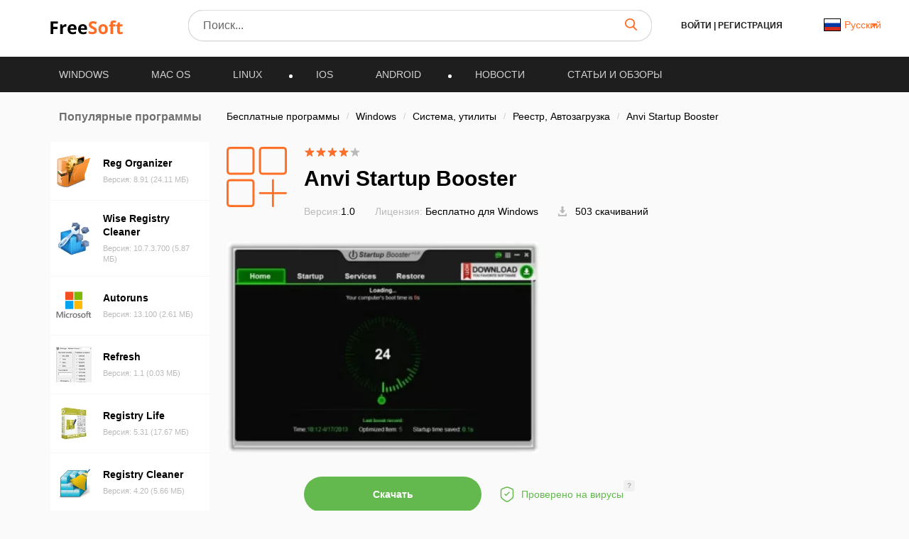

--- FILE ---
content_type: text/html; charset=UTF-8
request_url: https://freesoft.ru/windows/anvi_startup_booster
body_size: 32331
content:
<!DOCTYPE html>
<html lang="ru">
<head>
  <meta charset="UTF-8">
  <link rel="preconnect" href="https://cdn.jsdelivr.net" crossorigin>
  <link rel="dns-prefetch" href="https://cdn.jsdelivr.net">
  <link rel="dns-prefetch" href="https://www.googletagmanager.com">
  

  <link rel="dns-prefetch" href="https://mc.webvisor.org">
  
  
  <link rel="dns-prefetch" href="https://mc.yandex.ru">

            <meta property="og:title" content="Anvi Startup Booster скачать на Windows бесплатно"/>
          <meta property="og:type" content="website"/>
          <meta property="og:url" content="https://freesoft.ru/windows/anvi_startup_booster"/>
          <meta property="og:description" content="Скачать последнюю версию программы Anvi Startup Booster 1.0 32 / 64 bit на Windows. Программа, позволяющая уменьшить время загрузки компьютера, путем оптимизации списка автозагрузки."/>
          <meta property="og:image" content="https://freesoft.ru/img/logo.png"/>
        <meta name="description" content="Скачать последнюю версию программы Anvi Startup Booster 1.0 32 / 64 bit на Windows. Программа, позволяющая уменьшить время загрузки компьютера, путем оптимизации списка автозагрузки.">
          <meta name="keywords" content="letasoft sound booster| sound booster">
        <link rel="canonical" href="https://freesoft.ru/windows/anvi_startup_booster"/>
  
      <meta name="robots" content="index, follow"/>
  
  <meta name="viewport" content="width=device-width">
  <link rel="shortcut icon" type="image/png" href="/images/favicon.ico"/>
  <meta name="csrf-token" content="f0idTZhroLX3MjUV3H33JUVbPDxstAar2ttYBBbX">

  <title>Anvi Startup Booster скачать на Windows бесплатно</title>

  
      <link rel="alternate" hreflang="x-default" href="https://freesoft.ru/windows/anvi_startup_booster"/>
  <link rel="alternate" hreflang="fr" href="https://frees0ft.fr/windows/anvi_startup_booster"/>
  <link rel="alternate" hreflang="en" href="https://freesoft.net/windows/anvi_startup_booster"/>
  
  <script>
    var FreeSoft = FreeSoft || {};
    FreeSoft.translations = {"reply":"\u041e\u0442\u0432\u0435\u0442\u0438\u0442\u044c","cancel":"\u041e\u0442\u043c\u0435\u043d\u0438\u0442\u044c","send":"\u041e\u0442\u043f\u0440\u0430\u0432\u0438\u0442\u044c","personal_account":"\u041b\u0438\u0447\u043d\u044b\u0439 \u043a\u0430\u0431\u0438\u043d\u0435\u0442","log_out":"\u0412\u044b\u0439\u0442\u0438","\u041b\u0438\u0447\u043d\u044b\u0435 \u0434\u0430\u043d\u043d\u044b\u0435":"\u041b\u0438\u0447\u043d\u044b\u0435 \u0434\u0430\u043d\u043d\u044b\u0435","\u0421\u043c\u0435\u043d\u0430 \u043f\u0430\u0440\u043e\u043b\u044f":"\u0421\u043c\u0435\u043d\u0430 \u043f\u0430\u0440\u043e\u043b\u044f","\u0412\u044b\u0445\u043e\u0434":"\u0412\u044b\u0445\u043e\u0434","\u0418\u0437\u043c\u0435\u043d\u0438\u0442\u044c \u0444\u043e\u0442\u043e":"\u0418\u0437\u043c\u0435\u043d\u0438\u0442\u044c \u0444\u043e\u0442\u043e","\u0418\u043c\u044f":"\u0418\u043c\u044f","\u0424\u0430\u043c\u0438\u043b\u0438\u044f":"\u0424\u0430\u043c\u0438\u043b\u0438\u044f","\u0414\u0430\u0442\u0430 \u0440\u043e\u0436\u0434\u0435\u043d\u0438\u044f":"\u0414\u0430\u0442\u0430 \u0440\u043e\u0436\u0434\u0435\u043d\u0438\u044f","\u0413\u043e\u0440\u043e\u0434":"\u0413\u043e\u0440\u043e\u0434","\u0420\u043e\u0434 \u0434\u0435\u044f\u0442\u0435\u043b\u044c\u043d\u043e\u0441\u0442\u0438":"\u0420\u043e\u0434 \u0434\u0435\u044f\u0442\u0435\u043b\u044c\u043d\u043e\u0441\u0442\u0438","\u0414\u043e\u043b\u0436\u043d\u043e\u0441\u0442\u044c":"\u0414\u043e\u043b\u0436\u043d\u043e\u0441\u0442\u044c","\u041e\u0431\u043e \u043c\u043d\u0435":"\u041e\u0431\u043e \u043c\u043d\u0435","\u0421\u043e\u0445\u0440\u0430\u043d\u0438\u0442\u044c":"\u0421\u043e\u0445\u0440\u0430\u043d\u0438\u0442\u044c","\u0421\u0442\u0430\u0440\u044b\u0439 \u043f\u0430\u0440\u043e\u043b\u044c":"\u0421\u0442\u0430\u0440\u044b\u0439 \u043f\u0430\u0440\u043e\u043b\u044c","\u0417\u0430\u0431\u044b\u043b\u0438 \u043f\u0430\u0440\u043e\u043b\u044c?":"\u0417\u0430\u0431\u044b\u043b\u0438 \u043f\u0430\u0440\u043e\u043b\u044c?","\u041f\u0430\u0440\u043e\u043b\u044c \u043d\u0435\u0432\u0435\u0440\u043d\u044b\u0439":"\u041f\u0430\u0440\u043e\u043b\u044c \u043d\u0435\u0432\u0435\u0440\u043d\u044b\u0439","\u041d\u043e\u0432\u044b\u0439 \u043f\u0430\u0440\u043e\u043b\u044c":"\u041d\u043e\u0432\u044b\u0439 \u043f\u0430\u0440\u043e\u043b\u044c","\u041f\u0430\u0440\u043e\u043b\u0438 \u043d\u0435 \u0441\u043e\u0432\u043f\u0430\u0434\u0430\u044e\u0442":"\u041f\u0430\u0440\u043e\u043b\u0438 \u043d\u0435 \u0441\u043e\u0432\u043f\u0430\u0434\u0430\u044e\u0442","\u041f\u043e\u0434\u0442\u0432\u0435\u0440\u0434\u0438\u0442\u0435 \u043f\u0430\u0440\u043e\u043b\u044c":"\u041f\u043e\u0434\u0442\u0432\u0435\u0440\u0434\u0438\u0442\u0435 \u043f\u0430\u0440\u043e\u043b\u044c","\u0421\u043c\u0435\u043d\u0438\u0442\u044c \u043f\u0430\u0440\u043e\u043b\u044c":"\u0421\u043c\u0435\u043d\u0438\u0442\u044c \u043f\u0430\u0440\u043e\u043b\u044c","\u0412\u043e\u0441\u0441\u0442\u0430\u043d\u043e\u0432\u043b\u0435\u043d\u0438\u0435 \u043f\u0430\u0440\u043e\u043b\u044f":"\u0412\u043e\u0441\u0441\u0442\u0430\u043d\u043e\u0432\u043b\u0435\u043d\u0438\u0435 \u043f\u0430\u0440\u043e\u043b\u044f","\u0412\u0430\u0448 email":"\u0412\u0430\u0448 email","\u041e\u0442\u043f\u0440\u0430\u0432\u0438\u0442\u044c \u0441\u0441\u044b\u043b\u043a\u0443":"\u041e\u0442\u043f\u0440\u0430\u0432\u0438\u0442\u044c \u0441\u0441\u044b\u043b\u043a\u0443","\u041e\u0442\u043c\u0435\u043d\u0438\u0442\u044c":"\u041e\u0442\u043c\u0435\u043d\u0438\u0442\u044c","\u0412\u044b\u0431\u043e\u0440 \u043c\u0438\u043d\u0438\u0430\u0442\u044e\u0440\u044b":"\u0412\u044b\u0431\u043e\u0440 \u043c\u0438\u043d\u0438\u0430\u0442\u044e\u0440\u044b","\u041e\u0441\u0442\u0430\u043b\u043e\u0441\u044c \u0432\u044b\u0431\u0440\u0430\u0442\u044c \u043e\u0431\u043b\u0430\u0441\u0442\u044c \u0434\u043b\u044f \u043c\u0430\u043b\u0435\u043d\u044c\u043a\u0438\u0445 \u0444\u043e\u0442\u043e\u0433\u0440\u0430\u0444\u0438\u0439":"\u041e\u0441\u0442\u0430\u043b\u043e\u0441\u044c \u0432\u044b\u0431\u0440\u0430\u0442\u044c \u043e\u0431\u043b\u0430\u0441\u0442\u044c \u0434\u043b\u044f \u043c\u0430\u043b\u0435\u043d\u044c\u043a\u0438\u0445 \u0444\u043e\u0442\u043e\u0433\u0440\u0430\u0444\u0438\u0439","\u0417\u0430\u0433\u0440\u0443\u0437\u0438\u0442\u044c \u0438\u0437\u043e\u0431\u0440\u0430\u0436\u0435\u043d\u0438\u0435":"\u0417\u0430\u0433\u0440\u0443\u0437\u0438\u0442\u044c \u0438\u0437\u043e\u0431\u0440\u0430\u0436\u0435\u043d\u0438\u0435","\u0420\u0430\u0437\u0440\u0430\u0431\u043e\u0442\u0447\u0438\u043a":"\u0420\u0430\u0437\u0440\u0430\u0431\u043e\u0442\u0447\u0438\u043a","\u0421\u0441\u044b\u043b\u043a\u0430 \u043d\u0430 \u0441\u0430\u0439\u0442":"\u0421\u0441\u044b\u043b\u043a\u0430 \u043d\u0430 \u0441\u0430\u0439\u0442","\u041f\u0440\u0438\u043b\u043e\u0436\u0435\u043d\u0438\u044f":"\u041f\u0440\u0438\u043b\u043e\u0436\u0435\u043d\u0438\u044f","\u041a\u043e\u043c\u043f\u0430\u043d\u0438\u044f \u0438\u043b\u0438 \u0424\u0418\u041e \u0440\u0430\u0437\u0440\u0430\u0431\u043e\u0442\u0447\u0438\u043a\u0430":"\u041a\u043e\u043c\u043f\u0430\u043d\u0438\u044f \u0438\u043b\u0438 \u0424\u0418\u041e \u0440\u0430\u0437\u0440\u0430\u0431\u043e\u0442\u0447\u0438\u043a\u0430","\u041a\u043e\u043d\u0442\u0430\u043a\u0442\u043d\u043e\u0435 \u043b\u0438\u0446\u043e":"\u041a\u043e\u043d\u0442\u0430\u043a\u0442\u043d\u043e\u0435 \u043b\u0438\u0446\u043e","\u041e\u0444\u0438\u0446\u0438\u0430\u043b\u044c\u043d\u044b\u0439 \u043f\u0440\u0435\u0434\u0441\u0442\u0430\u0432\u0438\u0442\u0435\u043b\u044c":"\u041e\u0444\u0438\u0446\u0438\u0430\u043b\u044c\u043d\u044b\u0439 \u043f\u0440\u0435\u0434\u0441\u0442\u0430\u0432\u0438\u0442\u0435\u043b\u044c","\u041e \u043a\u043e\u043c\u043f\u0430\u043d\u0438\u0438":"\u041e \u043a\u043e\u043c\u043f\u0430\u043d\u0438\u0438","\u041b\u0438\u0447\u043d\u044b\u0435 \u0434\u0430\u043d\u043d\u044b\u0435 \u0443\u0441\u043f\u0435\u0448\u043d\u043e \u043e\u0431\u043d\u043e\u0432\u043b\u0435\u043d\u044b":"\u041b\u0438\u0447\u043d\u044b\u0435 \u0434\u0430\u043d\u043d\u044b\u0435 \u0443\u0441\u043f\u0435\u0448\u043d\u043e \u043e\u0431\u043d\u043e\u0432\u043b\u0435\u043d\u044b","\u041f\u0430\u0440\u043e\u043b\u044c":"\u041f\u0430\u0440\u043e\u043b\u044c","\u041f\u043e\u0434\u0442\u0432\u0435\u0440\u0434\u0438\u0442\u044c \u041f\u0430\u0440\u043e\u043b\u044c":"\u041f\u043e\u0434\u0442\u0432\u0435\u0440\u0434\u0438\u0442\u044c \u041f\u0430\u0440\u043e\u043b\u044c","\u041f\u0430\u0440\u043e\u043b\u044c \u043d\u0435 \u0441\u043e\u0432\u043f\u0430\u0434\u0430\u0435\u0442":"\u041f\u0430\u0440\u043e\u043b\u044c \u043d\u0435 \u0441\u043e\u0432\u043f\u0430\u0434\u0430\u0435\u0442","\u0421\u043e\u0445\u0440\u0430\u043d\u0438\u0442\u044c \u043f\u0430\u0440\u043e\u043b\u044c":"\u0421\u043e\u0445\u0440\u0430\u043d\u0438\u0442\u044c \u043f\u0430\u0440\u043e\u043b\u044c","\u0414\u043b\u044f \u043e\u0442\u043e\u0431\u0440\u0430\u0436\u0435\u043d\u0438\u044f dofollow \u0441\u0441\u044b\u043b\u043a\u0438 \u0441\u043e \u0432\u0441\u0435\u0445 \u0441\u0442\u0440\u0430\u043d\u0438\u0446 \u0432\u0430\u0448\u0438\u0445 \u043f\u0440\u0438\u043b\u043e\u0436\u0435\u043d\u0438\u0439, \u043d\u0435\u043e\u0431\u0445\u043e\u0434\u0438\u043c\u043e \u043f\u043e\u0441\u0442\u0430\u0432\u0438\u0442\u044c \u0441 \u0432\u0430\u0448\u0435\u0433\u043e \u0441\u0430\u0439\u0442\u0430 dofollow \u0441\u0441\u044b\u043b\u043a\u0443 \u043d\u0430 \u043d\u0430\u0448 \u0441\u0430\u0439\u0442 \u003Ca href=\u0022https:\/\/freesoft.ru\u0022\u003Efreesoft.ru\u003C\/a\u003E, \u0441\u0442\u0440\u0430\u043d\u0438\u0446\u0430 \u0434\u043e\u043b\u0436\u043d\u0430 \u0431\u044b\u0442\u044c \u0432 \u0438\u043d\u0434\u0435\u043a\u0441\u0435":"\u0414\u043b\u044f \u043e\u0442\u043e\u0431\u0440\u0430\u0436\u0435\u043d\u0438\u044f dofollow \u0441\u0441\u044b\u043b\u043a\u0438 \u0441\u043e \u0432\u0441\u0435\u0445 \u0441\u0442\u0440\u0430\u043d\u0438\u0446 \u0432\u0430\u0448\u0438\u0445 \u043f\u0440\u0438\u043b\u043e\u0436\u0435\u043d\u0438\u0439, \u043d\u0435\u043e\u0431\u0445\u043e\u0434\u0438\u043c\u043e \u043f\u043e\u0441\u0442\u0430\u0432\u0438\u0442\u044c \u0441 \u0432\u0430\u0448\u0435\u0433\u043e \u0441\u0430\u0439\u0442\u0430 dofollow \u0441\u0441\u044b\u043b\u043a\u0443 \u043d\u0430 \u043d\u0430\u0448 \u0441\u0430\u0439\u0442 \u003Ca href=\u0022https:\/\/freesoft.ru\u0022\u003Efreesoft.ru\u003C\/a\u003E, \u0441\u0442\u0440\u0430\u043d\u0438\u0446\u0430 \u0434\u043e\u043b\u0436\u043d\u0430 \u0431\u044b\u0442\u044c \u0432 \u0438\u043d\u0434\u0435\u043a\u0441\u0435","\u041e\u0431\u044f\u0437\u0430\u0442\u0435\u043b\u044c\u043d\u043e\u0435 \u043f\u043e\u043b\u0435":"\u041e\u0431\u044f\u0437\u0430\u0442\u0435\u043b\u044c\u043d\u043e\u0435 \u043f\u043e\u043b\u0435","\u0410\u0434\u0440\u0435\u0441 \u0441\u0442\u0440\u0430\u043d\u0438\u0446\u044b \u0432\u0430\u0448\u0435\u0433\u043e \u0441\u0430\u0439\u0442\u0430 \u0441 \u0441\u0441\u044b\u043b\u043a\u043e\u0439 \u043d\u0430 \u043d\u0430\u0448 \u0440\u0435\u0441\u0443\u0440\u0441":"\u0410\u0434\u0440\u0435\u0441 \u0441\u0442\u0440\u0430\u043d\u0438\u0446\u044b \u0432\u0430\u0448\u0435\u0433\u043e \u0441\u0430\u0439\u0442\u0430 \u0441 \u0441\u0441\u044b\u043b\u043a\u043e\u0439 \u043d\u0430 \u043d\u0430\u0448 \u0440\u0435\u0441\u0443\u0440\u0441","\u041e\u0442\u043f\u0440\u0430\u0432\u0438\u0442\u044c \u043d\u0430 \u043f\u043e\u0432\u0442\u043e\u0440\u043d\u0443\u044e \u043f\u0440\u043e\u0432\u0435\u0440\u043a\u0443":"Send for recheck","\u041e\u0436\u0438\u0434\u0430\u0435\u0442 \u043f\u0440\u043e\u0432\u0435\u0440\u043a\u0438":"\u041e\u0436\u0438\u0434\u0430\u0435\u0442 \u043f\u0440\u043e\u0432\u0435\u0440\u043a\u0438","\u0421\u0441\u044b\u043b\u043a\u0430 \u043d\u0435 \u043d\u0430\u0439\u0434\u0435\u043d\u0430":"\u0421\u0441\u044b\u043b\u043a\u0430 \u043d\u0435 \u043d\u0430\u0439\u0434\u0435\u043d\u0430","\u0421\u0441\u044b\u043b\u043a\u0430 \u043d\u0430\u0439\u0434\u0435\u043d\u0430":"\u0421\u0441\u044b\u043b\u043a\u0430 \u043d\u0430\u0439\u0434\u0435\u043d\u0430","\u041d\u0430\u0437\u0432\u0430\u043d\u0438\u0435 \u043f\u0440\u043e\u0433\u0440\u0430\u043c\u043c\u044b":"\u041d\u0430\u0437\u0432\u0430\u043d\u0438\u0435 \u043f\u0440\u043e\u0433\u0440\u0430\u043c\u043c\u044b","\u0421\u0442\u0430\u0442\u0443\u0441":"\u0421\u0442\u0430\u0442\u0443\u0441","\u041f\u043e\u0441\u043b\u0435\u0434\u043d\u044f\u044f \u0432\u0435\u0440\u0441\u0438\u044f":"\u041f\u043e\u0441\u043b\u0435\u0434\u043d\u044f\u044f \u0432\u0435\u0440\u0441\u0438\u044f","\u0414\u0430\u0442\u0430 \u043e\u0431\u043d\u043e\u0432\u043b\u0435\u043d\u0438\u044f":"\u0414\u0430\u0442\u0430 \u043e\u0431\u043d\u043e\u0432\u043b\u0435\u043d\u0438\u044f","\u041e\u0446\u0435\u043d\u043a\u0430 \u041f\u041e":"\u041e\u0446\u0435\u043d\u043a\u0430 \u041f\u041e","\u0414\u0435\u0439\u0441\u0442\u0432\u0438\u044f":"\u0414\u0435\u0439\u0441\u0442\u0432\u0438\u044f","\u0414\u043e\u0431\u0430\u0432\u0438\u0442\u044c \u043f\u0440\u0438\u043b\u043e\u0436\u0435\u043d\u0438\u0435":"\u0414\u043e\u0431\u0430\u0432\u0438\u0442\u044c \u043f\u0440\u0438\u043b\u043e\u0436\u0435\u043d\u0438\u0435","\u043c\u043e\u0434\u0435\u0440\u0430\u0446\u0438\u044f \u043d\u0435 \u043f\u0440\u043e\u0439\u0434\u0435\u043da":"\u043c\u043e\u0434\u0435\u0440\u0430\u0446\u0438\u044f \u043d\u0435 \u043f\u0440\u043e\u0439\u0434\u0435\u043da","\u043e\u043f\u0443\u0431\u043b\u0438\u043a\u043e\u0432\u0430\u043d\u043e \u043d\u0430 \u0441\u0430\u0439\u0442\u0435":"\u043e\u043f\u0443\u0431\u043b\u0438\u043a\u043e\u0432\u0430\u043d\u043e \u043d\u0430 \u0441\u0430\u0439\u0442\u0435","\u043e\u0436\u0438\u0434\u0430\u0435\u0442 \u043c\u043e\u0434\u0435\u0440\u0430\u0446\u0438\u0438":"\u043e\u0436\u0438\u0434\u0430\u0435\u0442 \u043c\u043e\u0434\u0435\u0440\u0430\u0446\u0438\u0438","\u0447\u0435\u0440\u043d\u043e\u0432\u0438\u043a":"\u0447\u0435\u0440\u043d\u043e\u0432\u0438\u043a","\u0421\u0442\u0430\u0442\u0443\u0441\u044b":"\u0421\u0442\u0430\u0442\u0443\u0441\u044b","\u0412\u044b \u043d\u0435 \u0441\u043c\u043e\u0436\u0435\u0442\u0435 \u0432\u043e\u0441\u0441\u0442\u0430\u043d\u043e\u0432\u0438\u0442\u044c \u0435\u0433\u043e \u043f\u043e\u0441\u043b\u0435 \u0443\u0434\u0430\u043b\u0435\u043d\u0438\u044f, \u0442\u043e\u043b\u044c\u043a\u043e \u0434\u043e\u0431\u0430\u0432\u0438\u0442\u044c \u0435\u0449\u0435 \u0440\u0430\u0437.":"\u0412\u044b \u043d\u0435 \u0441\u043c\u043e\u0436\u0435\u0442\u0435 \u0432\u043e\u0441\u0441\u0442\u0430\u043d\u043e\u0432\u0438\u0442\u044c \u0435\u0433\u043e \u043f\u043e\u0441\u043b\u0435 \u0443\u0434\u0430\u043b\u0435\u043d\u0438\u044f, \u0442\u043e\u043b\u044c\u043a\u043e \u0434\u043e\u0431\u0430\u0432\u0438\u0442\u044c \u0435\u0449\u0435 \u0440\u0430\u0437.","\u041f\u0440\u0438\u043b\u043e\u0436\u0435\u043d\u0438\u0435 \u0443\u0441\u043f\u0435\u0448\u043d\u043e \u0443\u0434\u0430\u043b\u0435\u043d\u043d\u043e":"\u041f\u0440\u0438\u043b\u043e\u0436\u0435\u043d\u0438\u0435 \u0443\u0441\u043f\u0435\u0448\u043d\u043e \u0443\u0434\u0430\u043b\u0435\u043d\u043d\u043e","\u0412\u044b \u0434\u0435\u0439\u0441\u0442\u0432\u0438\u0442\u0435\u043b\u044c\u043d\u043e \u0445\u043e\u0442\u0438\u0442\u0435 \u0443\u0434\u0430\u043b\u0438\u0442\u044c \u043f\u0440\u0438\u043b\u043e\u0436\u0435\u043d\u0438\u0435?":"\u0412\u044b \u0434\u0435\u0439\u0441\u0442\u0432\u0438\u0442\u0435\u043b\u044c\u043d\u043e \u0445\u043e\u0442\u0438\u0442\u0435 \u0443\u0434\u0430\u043b\u0438\u0442\u044c \u043f\u0440\u0438\u043b\u043e\u0436\u0435\u043d\u0438\u0435?","\u0420\u0435\u0434\u0430\u043a\u0442\u0438\u0440\u043e\u0432\u0430\u0442\u044c \u043f\u0440\u0438\u043b\u043e\u0436\u0435\u043d\u0438\u0435":"\u0420\u0435\u0434\u0430\u043a\u0442\u0438\u0440\u043e\u0432\u0430\u0442\u044c \u043f\u0440\u0438\u043b\u043e\u0436\u0435\u043d\u0438\u0435","\u041f\u043b\u0430\u0442\u0444\u043e\u0440\u043c\u0430":"\u041f\u043b\u0430\u0442\u0444\u043e\u0440\u043c\u0430","\u0412\u044b\u0431\u0435\u0440\u0438\u0442\u0435 \u043f\u043b\u0430\u0442\u0444\u043e\u0440\u043c\u0443":"\u0412\u044b\u0431\u0435\u0440\u0438\u0442\u0435 \u043f\u043b\u0430\u0442\u0444\u043e\u0440\u043c\u0443","\u041e\u043f\u0435\u0440\u0430\u0446\u0438\u043e\u043d\u043d\u0430\u044f \u0441\u0438\u0441\u0442\u0435\u043c\u0430":"\u041e\u043f\u0435\u0440\u0430\u0446\u0438\u043e\u043d\u043d\u0430\u044f \u0441\u0438\u0441\u0442\u0435\u043c\u0430","\u0412\u044b\u0431\u0435\u0440\u0438\u0442\u0435 \u043e\u043f\u0435\u0440\u0430\u0446\u0438\u043e\u043d\u043d\u0443\u044e \u0441\u0438\u0441\u0442\u0435\u043c\u0443":"\u0412\u044b\u0431\u0435\u0440\u0438\u0442\u0435 \u043e\u043f\u0435\u0440\u0430\u0446\u0438\u043e\u043d\u043d\u0443\u044e \u0441\u0438\u0441\u0442\u0435\u043c\u0443","\u0421\u043d\u0430\u0447\u0430\u043b\u0430 \u0432\u044b\u0431\u0435\u0440\u0438\u0442\u0435 \u043f\u043b\u0430\u0442\u0444\u043e\u0440\u043c\u0443":"\u0421\u043d\u0430\u0447\u0430\u043b\u0430 \u0432\u044b\u0431\u0435\u0440\u0438\u0442\u0435 \u043f\u043b\u0430\u0442\u0444\u043e\u0440\u043c\u0443","\u0412\u0435\u0440\u0441\u0438\u044f \u043e\u043f\u0435\u0440\u0430\u0446\u0438\u043e\u043d\u043d\u043e\u0439 \u0441\u0438\u0441\u0442\u0435\u043c\u044b":"\u0412\u0435\u0440\u0441\u0438\u044f \u043e\u043f\u0435\u0440\u0430\u0446\u0438\u043e\u043d\u043d\u043e\u0439 \u0441\u0438\u0441\u0442\u0435\u043c\u044b","\u0412\u044b\u0431\u0435\u0440\u0438\u0442\u0435 \u0432\u0435\u0440\u0441\u0438\u044e \u043e\u043f\u0435\u0440\u0430\u0446\u0438\u043e\u043d\u043d\u043e\u0439 \u0441\u0438\u0441\u0442\u0435\u043c\u044b":"\u0412\u044b\u0431\u0435\u0440\u0438\u0442\u0435 \u0432\u0435\u0440\u0441\u0438\u044e \u043e\u043f\u0435\u0440\u0430\u0446\u0438\u043e\u043d\u043d\u043e\u0439 \u0441\u0438\u0441\u0442\u0435\u043c\u044b","\u0421\u043d\u0430\u0447\u0430\u043b\u0430 \u0432\u044b\u0431\u0435\u0440\u0438\u0442\u0435 \u043f\u043b\u0430\u0442\u0444\u043e\u0440\u043c\u0443 \u0438 \u043e\u043f\u0435\u0440\u0430\u0446\u0438\u043e\u043d\u043d\u0443\u044e \u0441\u0438\u0441\u0442\u0435\u043c\u0443":"\u0421\u043d\u0430\u0447\u0430\u043b\u0430 \u0432\u044b\u0431\u0435\u0440\u0438\u0442\u0435 \u043f\u043b\u0430\u0442\u0444\u043e\u0440\u043c\u0443 \u0438 \u043e\u043f\u0435\u0440\u0430\u0446\u0438\u043e\u043d\u043d\u0443\u044e \u0441\u0438\u0441\u0442\u0435\u043c\u0443","\u041a\u0430\u0442\u0435\u0433\u043e\u0440\u0438\u044f":"\u041a\u0430\u0442\u0435\u0433\u043e\u0440\u0438\u044f","\u0412\u044b\u0431\u0435\u0440\u0438\u0442\u0435 \u043a\u0430\u0442\u0435\u0433\u043e\u0440\u0438\u044e":"\u0412\u044b\u0431\u0435\u0440\u0438\u0442\u0435 \u043a\u0430\u0442\u0435\u0433\u043e\u0440\u0438\u044e","\u0421\u043d\u0430\u0447\u0430\u043b\u0430 \u0432\u044b\u0431\u0435\u0440\u0438\u0442\u0435 \u043e\u043f\u0435\u0440\u0430\u0446\u0438\u043e\u043d\u043d\u0443\u044e \u0441\u0438\u0441\u0442\u0435\u043c\u0443":"\u0421\u043d\u0430\u0447\u0430\u043b\u0430 \u0432\u044b\u0431\u0435\u0440\u0438\u0442\u0435 \u043e\u043f\u0435\u0440\u0430\u0446\u0438\u043e\u043d\u043d\u0443\u044e \u0441\u0438\u0441\u0442\u0435\u043c\u0443","\u041b\u0438\u0446\u0435\u043d\u0437\u0438\u044f":"\u041b\u0438\u0446\u0435\u043d\u0437\u0438\u044f","\u0412\u044b\u0431\u0435\u0440\u0438\u0442\u0435 \u043b\u0438\u0446\u0435\u043d\u0437\u0438\u044e":"\u0412\u044b\u0431\u0435\u0440\u0438\u0442\u0435 \u043b\u0438\u0446\u0435\u043d\u0437\u0438\u044e","\u0421\u0430\u0439\u0442":"\u0421\u0430\u0439\u0442","\u0412\u0432\u0435\u0434\u0438\u0442\u0435 \u0441\u0430\u0439\u0442":"\u0412\u0432\u0435\u0434\u0438\u0442\u0435 \u0441\u0430\u0439\u0442","\u042f\u0437\u044b\u043a\u0438 \u0438\u043d\u0442\u0435\u0440\u0444\u0435\u0439\u0441\u0430":"\u042f\u0437\u044b\u043a\u0438 \u0438\u043d\u0442\u0435\u0440\u0444\u0435\u0439\u0441\u0430","\u041b\u043e\u043a\u0430\u043b\u0438\u0437\u0430\u0446\u0438\u044f":"\u041b\u043e\u043a\u0430\u043b\u0438\u0437\u0430\u0446\u0438\u044f","\u0414\u043e\u0431\u0430\u0432\u0438\u0442\u044c \u043b\u043e\u043a\u0430\u043b\u044c":"\u0414\u043e\u0431\u0430\u0432\u0438\u0442\u044c \u043b\u043e\u043a\u0430\u043b\u044c","\u0412\u043a\u043b\u044e\u0447\u0435\u043d\u043e":"\u0412\u043a\u043b\u044e\u0447\u0435\u043d\u043e","\u041e\u0442\u043f\u0440\u0430\u0432\u0438\u0442\u044c \u043d\u0430 \u043c\u043e\u0434\u0435\u0440\u0430\u0446\u0438\u044e":"\u041e\u0442\u043f\u0440\u0430\u0432\u0438\u0442\u044c \u043d\u0430 \u043c\u043e\u0434\u0435\u0440\u0430\u0446\u0438\u044e","\u041a\u0440\u0430\u0442\u043a\u043e\u0435 \u043e\u043f\u0438\u0441\u0430\u043d\u0438\u0435":"\u041a\u0440\u0430\u0442\u043a\u043e\u0435 \u043e\u043f\u0438\u0441\u0430\u043d\u0438\u0435","\u041c\u0430\u043a\u0441\u0438\u043c\u0430\u043b\u044c\u043d\u0430\u044f \u0434\u043b\u0438\u043d\u0430 :number \u0441\u0438\u043c\u0432\u043e\u043b\u043e\u0432":"\u041c\u0430\u043a\u0441\u0438\u043c\u0430\u043b\u044c\u043d\u0430\u044f \u0434\u043b\u0438\u043d\u0430 :number \u0441\u0438\u043c\u0432\u043e\u043b\u043e\u0432","\u041c\u0438\u043d\u0438\u043c\u0430\u043b\u044c\u043d\u0430\u044f \u0434\u043b\u0438\u043d\u0430 :number \u0441\u0438\u043c\u0432\u043e\u043b\u043e\u0432":"\u041c\u0438\u043d\u0438\u043c\u0430\u043b\u044c\u043d\u0430\u044f \u0434\u043b\u0438\u043d\u0430 :number \u0441\u0438\u043c\u0432\u043e\u043b\u043e\u0432","\u041f\u043e\u043b\u043d\u043e\u0435 \u043e\u043f\u0438\u0441\u0430\u043d\u0438\u0435":"\u041f\u043e\u043b\u043d\u043e\u0435 \u043e\u043f\u0438\u0441\u0430\u043d\u0438\u0435","\u041d\u0430\u0437\u0432\u0430\u043d\u0438\u0435":"\u041d\u0430\u0437\u0432\u0430\u043d\u0438\u0435","\u0412\u0432\u0435\u0434\u0438\u0442\u0435 \u043d\u0430\u0437\u0432\u0430\u043d\u0438\u0435 (\u043d\u0435 \u0431\u043e\u043b\u0435\u0435 :number \u0441\u0438\u043c\u0432\u043e\u043b\u043e\u0432)":"\u0412\u0432\u0435\u0434\u0438\u0442\u0435 \u043d\u0430\u0437\u0432\u0430\u043d\u0438\u0435 (\u043d\u0435 \u0431\u043e\u043b\u0435\u0435 :number \u0441\u0438\u043c\u0432\u043e\u043b\u043e\u0432)","\u041a\u043e\u043b\u0438\u0447\u0435\u0441\u0442\u0432\u043e \u0441\u043b\u043e\u0432":"\u041a\u043e\u043b\u0438\u0447\u0435\u0441\u0442\u0432\u043e \u0441\u043b\u043e\u0432","\u041a\u043e\u043b\u0438\u0447\u0435\u0441\u0442\u0432\u043e \u0441\u0438\u043c\u0432\u043e\u043b\u043e\u0432":"\u041a\u043e\u043b\u0438\u0447\u0435\u0441\u0442\u0432\u043e \u0441\u0438\u043c\u0432\u043e\u043b\u043e\u0432","\u043e\u043f\u0438\u0441\u0430\u043d\u0438\u0435":"\u043e\u043f\u0438\u0441\u0430\u043d\u0438\u0435","\u0444\u0430\u0439\u043b\u044b":"\u0444\u0430\u0439\u043b\u044b","\u043b\u043e\u0433\u043e \u0438 \u0441\u043a\u0440\u0438\u043d\u0448\u043e\u0442\u044b":"\u043b\u043e\u0433\u043e \u0438 \u0441\u043a\u0440\u0438\u043d\u0448\u043e\u0442\u044b","\u0426\u0435\u043d\u0430":"\u0426\u0435\u043d\u0430","\u0412\u0435\u0440\u0441\u0438\u044f \u0443\u0441\u043f\u0435\u0448\u043d\u043e \u0443\u0441\u0442\u0430\u043d\u043e\u0432\u043b\u0435\u043d\u043d\u0430 \u043a\u0430\u043a \u043f\u043e\u0441\u043b\u0435\u0434\u043d\u044f\u044f":"\u0412\u0435\u0440\u0441\u0438\u044f \u0443\u0441\u043f\u0435\u0448\u043d\u043e \u0443\u0441\u0442\u0430\u043d\u043e\u0432\u043b\u0435\u043d\u043d\u0430 \u043a\u0430\u043a \u043f\u043e\u0441\u043b\u0435\u0434\u043d\u044f\u044f","\u041e\u0448\u0438\u0431\u043a\u0430 \u0443\u0441\u0442\u0430\u043d\u043e\u0432\u043b\u0435\u043d\u0438\u044f \u0432\u0435\u0440\u0441\u0438\u0438":"\u041e\u0448\u0438\u0431\u043a\u0430 \u0443\u0441\u0442\u0430\u043d\u043e\u0432\u043b\u0435\u043d\u0438\u044f \u0432\u0435\u0440\u0441\u0438\u0438","\u0424\u0430\u0439\u043b \u0443\u0441\u043f\u0435\u0448\u043d\u043e \u043e\u0431\u043d\u043e\u0432\u043b\u0435\u043d":"\u0424\u0430\u0439\u043b \u0443\u0441\u043f\u0435\u0448\u043d\u043e \u043e\u0431\u043d\u043e\u0432\u043b\u0435\u043d","\u0424\u0430\u0439\u043b \u0443\u0441\u043f\u0435\u0448\u043d\u043e \u0434\u043e\u0431\u0430\u0432\u043b\u0435\u043d":"\u0424\u0430\u0439\u043b \u0443\u0441\u043f\u0435\u0448\u043d\u043e \u0434\u043e\u0431\u0430\u0432\u043b\u0435\u043d","\u041f\u0440\u043e\u0432\u0435\u0440\u044c\u0442\u0435 \u0437\u0430\u043f\u043e\u043b\u043d\u0435\u043d\u043d\u0443\u044e \u0444\u043e\u0440\u043c\u0443":"\u041f\u0440\u043e\u0432\u0435\u0440\u044c\u0442\u0435 \u0437\u0430\u043f\u043e\u043b\u043d\u0435\u043d\u043d\u0443\u044e \u0444\u043e\u0440\u043c\u0443","\u0424\u0430\u0439\u043b \u0443\u0441\u043f\u0435\u0448\u043d\u043e \u0443\u0434\u0430\u043b\u0435\u043d":"\u0424\u0430\u0439\u043b \u0443\u0441\u043f\u0435\u0448\u043d\u043e \u0443\u0434\u0430\u043b\u0435\u043d","\u0412\u044b \u0434\u0435\u0439\u0441\u0442\u0432\u0438\u0442\u0435\u043b\u044c\u043d\u043e \u0445\u043e\u0442\u0438\u0442\u0435 \u0443\u0434\u0430\u043b\u0438\u0442\u044c \u0434\u043e\u0431\u0430\u0432\u043b\u0435\u043d\u043d\u044b\u0439 \u0444\u0430\u0439\u043b?":"\u0412\u044b \u0434\u0435\u0439\u0441\u0442\u0432\u0438\u0442\u0435\u043b\u044c\u043d\u043e \u0445\u043e\u0442\u0438\u0442\u0435 \u0443\u0434\u0430\u043b\u0438\u0442\u044c \u0434\u043e\u0431\u0430\u0432\u043b\u0435\u043d\u043d\u044b\u0439 \u0444\u0430\u0439\u043b?","\u0412\u044b \u043d\u0435 \u0441\u043c\u043e\u0436\u0435\u0442\u0435 \u0432\u043e\u0441\u0441\u0442\u0430\u043d\u043e\u0432\u0438\u0442\u044c \u0444\u0430\u0439\u043b \u043f\u043e\u0441\u043b\u0435 \u0443\u0434\u0430\u043b\u0435\u043d\u0438\u044f, \u0442\u043e\u043b\u044c\u043a\u043e \u0434\u043e\u0431\u0430\u0432\u0438\u0442\u044c \u0435\u0433\u043e \u0435\u0449\u0435 \u0440\u0430\u0437.":"\u0412\u044b \u043d\u0435 \u0441\u043c\u043e\u0436\u0435\u0442\u0435 \u0432\u043e\u0441\u0441\u0442\u0430\u043d\u043e\u0432\u0438\u0442\u044c \u0444\u0430\u0439\u043b \u043f\u043e\u0441\u043b\u0435 \u0443\u0434\u0430\u043b\u0435\u043d\u0438\u044f, \u0442\u043e\u043b\u044c\u043a\u043e \u0434\u043e\u0431\u0430\u0432\u0438\u0442\u044c \u0435\u0433\u043e \u0435\u0449\u0435 \u0440\u0430\u0437.","\u0412\u044b \u0434\u0435\u0439\u0441\u0442\u0432\u0438\u0442\u0435\u043b\u044c\u043d\u043e \u0445\u043e\u0442\u0438\u0442\u0435 \u0443\u0441\u0442\u0430\u043d\u043e\u0432\u0438\u0442\u044c \u0434\u0430\u043d\u043d\u0443\u044e \u0432\u0435\u0440\u0441\u0438\u044e \u043a\u0430\u043a \u043f\u043e\u0441\u043b\u0435\u0434\u043d\u044e\u044e?":"\u0412\u044b \u0434\u0435\u0439\u0441\u0442\u0432\u0438\u0442\u0435\u043b\u044c\u043d\u043e \u0445\u043e\u0442\u0438\u0442\u0435 \u0443\u0441\u0442\u0430\u043d\u043e\u0432\u0438\u0442\u044c \u0434\u0430\u043d\u043d\u0443\u044e \u0432\u0435\u0440\u0441\u0438\u044e \u043a\u0430\u043a \u043f\u043e\u0441\u043b\u0435\u0434\u043d\u044e\u044e?","\u043c\u0431":"\u043c\u0431","\u0417\u0430\u0433\u0440\u0443\u0437\u0438\u0442\u044c \u0441 \u043a\u043e\u043c\u043f\u044c\u044e\u0442\u0435\u0440\u0430":"\u0417\u0430\u0433\u0440\u0443\u0437\u0438\u0442\u044c \u0441 \u043a\u043e\u043c\u043f\u044c\u044e\u0442\u0435\u0440\u0430","\u0417\u0430\u0433\u0440\u0443\u0437\u043a\u0430 \u0444\u0430\u0439\u043b\u0430":"\u0417\u0430\u0433\u0440\u0443\u0437\u043a\u0430 \u0444\u0430\u0439\u043b\u0430","\u0412\u044b\u0431\u0435\u0440\u0438\u0442\u0435 \u0444\u0430\u0439\u043b":"\u0412\u044b\u0431\u0435\u0440\u0438\u0442\u0435 \u0444\u0430\u0439\u043b","\u0412\u0435\u0440\u0441\u0438\u044f":"\u0412\u0435\u0440\u0441\u0438\u044f","\u0412\u0435\u0440\u0441\u0438\u044f \u043f\u0440\u043e\u0433\u0440\u0430\u043c\u043c\u044b":"\u0412\u0435\u0440\u0441\u0438\u044f \u043f\u0440\u043e\u0433\u0440\u0430\u043c\u043c\u044b","\u0420\u0430\u0437\u0440\u044f\u0434\u043d\u043e\u0441\u0442\u044c \u043f\u0440\u043e\u0433\u0440\u0430\u043c\u043c\u044b":"\u0420\u0430\u0437\u0440\u044f\u0434\u043d\u043e\u0441\u0442\u044c \u043f\u0440\u043e\u0433\u0440\u0430\u043c\u043c\u044b","\u0421\u0431\u043e\u0440\u043a\u0430":"\u0421\u0431\u043e\u0440\u043a\u0430","\u0418\u0437\u043c\u0435\u043d\u0435\u043d\u0438\u044f \u0432 \u0432\u0435\u0440\u0441\u0438\u0438":"\u0418\u0437\u043c\u0435\u043d\u0435\u043d\u0438\u044f \u0432 \u0432\u0435\u0440\u0441\u0438\u0438","\u041e\u043f\u0438\u0441\u0430\u043d\u0438\u0435 \u0432\u0435\u0440\u0441\u0438\u0438":"\u041e\u043f\u0438\u0441\u0430\u043d\u0438\u0435 \u0432\u0435\u0440\u0441\u0438\u0438","\u0414\u043e\u0441\u0442\u0443\u043f\u043d\u043e \u0434\u043b\u044f":"\u0414\u043e\u0441\u0442\u0443\u043f\u043d\u043e \u0434\u043b\u044f","\u0412\u044b\u0431\u0435\u0440\u0438\u0442\u0435 \u0445\u043e\u0442\u044f \u0431\u044b \u043e\u0434\u043d\u0443 \u043b\u043e\u043a\u0430\u043b\u044c":"\u0412\u044b\u0431\u0435\u0440\u0438\u0442\u0435 \u0445\u043e\u0442\u044f \u0431\u044b \u043e\u0434\u043d\u0443 \u043b\u043e\u043a\u0430\u043b\u044c","\u0424\u0430\u0439\u043b":"\u0424\u0430\u0439\u043b","\u0420\u0430\u0437\u043c\u0435\u0440":"\u0420\u0430\u0437\u043c\u0435\u0440","\u0420\u0430\u0437\u0440\u044f\u0434\u043d\u043e\u0441\u0442\u044c":"\u0420\u0430\u0437\u0440\u044f\u0434\u043d\u043e\u0441\u0442\u044c","\u041e\u043f\u0438\u0441\u0430\u043d\u0438\u0435":"\u041e\u043f\u0438\u0441\u0430\u043d\u0438\u0435","\u0412\u044b \u0434\u0435\u0439\u0441\u0442\u0432\u0438\u0442\u0435\u043b\u044c\u043d\u043e \u0445\u043e\u0442\u0438\u0442\u0435 \u0443\u0434\u0430\u043b\u0438\u0442\u044c \u0434\u0430\u043d\u043d\u043e\u0435 \u0438\u0437\u043e\u0431\u0440\u0430\u0436\u0435\u043d\u0438\u0435?":"\u0412\u044b \u0434\u0435\u0439\u0441\u0442\u0432\u0438\u0442\u0435\u043b\u044c\u043d\u043e \u0445\u043e\u0442\u0438\u0442\u0435 \u0443\u0434\u0430\u043b\u0438\u0442\u044c \u0434\u0430\u043d\u043d\u043e\u0435 \u0438\u0437\u043e\u0431\u0440\u0430\u0436\u0435\u043d\u0438\u0435?","\u0418\u0437\u043e\u0431\u0440\u0430\u0436\u0435\u043d\u0438\u0435 \u0443\u0441\u043f\u0435\u0448\u043d\u043e \u0443\u0434\u0430\u043b\u0435\u043d\u043e":"\u0418\u0437\u043e\u0431\u0440\u0430\u0436\u0435\u043d\u0438\u0435 \u0443\u0441\u043f\u0435\u0448\u043d\u043e \u0443\u0434\u0430\u043b\u0435\u043d\u043e","\u0417\u0430\u0433\u0440\u0443\u0437\u043a\u0430 \u043b\u043e\u0433\u043e\u0442\u0438\u043f\u0430":"\u0417\u0430\u0433\u0440\u0443\u0437\u043a\u0430 \u043b\u043e\u0433\u043e\u0442\u0438\u043f\u0430","\u0417\u0430\u0433\u0440\u0443\u0437\u0438\u0442\u044c \u043b\u043e\u0433\u043e\u0442\u0438\u043f":"\u0417\u0430\u0433\u0440\u0443\u0437\u0438\u0442\u044c \u043b\u043e\u0433\u043e\u0442\u0438\u043f","\u0417\u0430\u0433\u0440\u0443\u0437\u043a\u0430 \u0441\u043a\u0440\u0438\u043d\u0448\u043e\u0442\u043e\u0432":"\u0417\u0430\u0433\u0440\u0443\u0437\u043a\u0430 \u0441\u043a\u0440\u0438\u043d\u0448\u043e\u0442\u043e\u0432","\u0417\u0430\u0433\u0440\u0443\u0437\u0438\u0442\u044c \u0441\u043a\u0440\u0438\u043d\u0448\u043e\u0442\u044b":"\u0417\u0430\u0433\u0440\u0443\u0437\u0438\u0442\u044c \u0441\u043a\u0440\u0438\u043d\u0448\u043e\u0442\u044b","\u041e\u0442\u0432\u0435\u0442\u0438\u0442\u044c":"\u041e\u0442\u0432\u0435\u0442\u0438\u0442\u044c","\u041a\u043e\u043c\u043c\u0435\u043d\u0442\u0430\u0440\u0438\u0438":"\u041a\u043e\u043c\u043c\u0435\u043d\u0442\u0430\u0440\u0438\u0438","\u041f\u0440\u0438\u043b\u043e\u0436\u0435\u043d\u0438\u0435":"\u041f\u0440\u0438\u043b\u043e\u0436\u0435\u043d\u0438\u0435","\u041a\u043e\u043c\u043c\u0435\u043d\u0442\u0430\u0440\u0438\u0439":"\u041a\u043e\u043c\u043c\u0435\u043d\u0442\u0430\u0440\u0438\u0439","\u041b\u043e\u043a\u0430\u043b\u044c":"\u041b\u043e\u043a\u0430\u043b\u044c","\u041e\u043f\u0443\u0431\u043b\u0438\u043a\u043e\u0432\u0430\u043d":"\u041e\u043f\u0443\u0431\u043b\u0438\u043a\u043e\u0432\u0430\u043d","\u041e\u0442\u043c\u0435\u0442\u0438\u0442\u044c \u043a\u0430\u043a \u0441\u043f\u0430\u043c":"\u041e\u0442\u043c\u0435\u0442\u0438\u0442\u044c \u043a\u0430\u043a \u0441\u043f\u0430\u043c","\u0412\u044b \u0434\u0435\u0439\u0441\u0442\u0432\u0438\u0442\u0435\u043b\u044c\u043d\u043e \u0445\u043e\u0442\u0438\u0442\u0435 \u043f\u043e\u043c\u0435\u0441\u0442\u0438\u0442\u044c \u0434\u0430\u043d\u043d\u044b\u0439 \u043a\u043e\u043c\u043c\u0435\u043d\u0442\u0430\u0440\u0438\u0439 \u0432 \u0441\u043f\u0430\u043c?":"\u0412\u044b \u0434\u0435\u0439\u0441\u0442\u0432\u0438\u0442\u0435\u043b\u044c\u043d\u043e \u0445\u043e\u0442\u0438\u0442\u0435 \u043f\u043e\u043c\u0435\u0441\u0442\u0438\u0442\u044c \u0434\u0430\u043d\u043d\u044b\u0439 \u043a\u043e\u043c\u043c\u0435\u043d\u0442\u0430\u0440\u0438\u0439 \u0432 \u0441\u043f\u0430\u043c?","\u041e\u0442\u0432\u0435\u0442\u0438\u0442\u044c \u043d\u0430 \u043a\u043e\u043c\u043c\u0435\u043d\u0442\u0430\u0440\u0438\u0439":"\u041e\u0442\u0432\u0435\u0442\u0438\u0442\u044c \u043d\u0430 \u043a\u043e\u043c\u043c\u0435\u043d\u0442\u0430\u0440\u0438\u0439","\u0410\u0432\u0442\u043e\u0440":"\u0410\u0432\u0442\u043e\u0440","\u041e\u0442\u0432\u0435\u0442":"\u041e\u0442\u0432\u0435\u0442","\u041a\u043e\u043c\u043c\u0435\u043d\u0442\u0430\u0440\u0438\u0439 \u043f\u043e\u043c\u0435\u0449\u0435\u043d \u0432 \u0441\u043f\u0430\u043c":"\u041a\u043e\u043c\u043c\u0435\u043d\u0442\u0430\u0440\u0438\u0439 \u043f\u043e\u043c\u0435\u0449\u0435\u043d \u0432 \u0441\u043f\u0430\u043c","\u0421\u0442\u0430\u0442\u0443\u0441 \u043c\u043e\u0434\u0435\u0440\u0430\u0446\u0438\u0438 \u0443\u0441\u043f\u0435\u0448\u043d\u043e \u043e\u0431\u043d\u043e\u0432\u043b\u0435\u043d":"\u0421\u0442\u0430\u0442\u0443\u0441 \u043c\u043e\u0434\u0435\u0440\u0430\u0446\u0438\u0438 \u0443\u0441\u043f\u0435\u0448\u043d\u043e \u043e\u0431\u043d\u043e\u0432\u043b\u0435\u043d","\u0421\u0442\u0430\u0442\u044c\u0438":"\u0421\u0442\u0430\u0442\u044c\u0438","\u0417\u0430\u0433\u043e\u043b\u043e\u0432\u043e\u043a":"\u0417\u0430\u0433\u043e\u043b\u043e\u0432\u043e\u043a","\u041e\u043f\u0443\u0431\u043b\u0438\u043a\u043e\u0432\u0430\u043d\u0430":"\u041e\u043f\u0443\u0431\u043b\u0438\u043a\u043e\u0432\u0430\u043d\u0430","\u0421\u043e\u0437\u0434\u0430\u043d\u0430":"\u0421\u043e\u0437\u0434\u0430\u043d\u0430","\u0414\u043e\u0431\u0430\u0432\u0438\u0442\u044c \u0441\u0442\u0430\u0442\u044c\u044e":"\u0414\u043e\u0431\u0430\u0432\u0438\u0442\u044c \u0441\u0442\u0430\u0442\u044c\u044e","\u041e\u0436\u0438\u0434\u0430\u0435\u0442 \u043c\u043e\u0434\u0435\u0440\u0430\u0446\u0438\u0438":"\u041e\u0436\u0438\u0434\u0430\u0435\u0442 \u043c\u043e\u0434\u0435\u0440\u0430\u0446\u0438\u0438","\u0427\u0435\u0440\u043d\u043e\u0432\u0438\u043a":"\u0427\u0435\u0440\u043d\u043e\u0432\u0438\u043a","\u0412\u044b \u0434\u0435\u0439\u0441\u0442\u0432\u0438\u0442\u0435\u043b\u044c\u043d\u043e \u0445\u043e\u0442\u0438\u0442\u0435 \u0443\u0434\u0430\u043b\u0438\u0442\u044c \u0441\u0442\u0430\u0442\u044c\u044e?":"\u0412\u044b \u0434\u0435\u0439\u0441\u0442\u0432\u0438\u0442\u0435\u043b\u044c\u043d\u043e \u0445\u043e\u0442\u0438\u0442\u0435 \u0443\u0434\u0430\u043b\u0438\u0442\u044c \u0441\u0442\u0430\u0442\u044c\u044e?","\u0412\u044b \u043d\u0435 \u0441\u043c\u043e\u0436\u0435\u0442\u0435 \u0432\u043e\u0441\u0441\u0442\u0430\u043d\u043e\u0432\u0438\u0442\u044c \u0435\u0435 \u043f\u043e\u0441\u043b\u0435 \u0443\u0434\u0430\u043b\u0435\u043d\u0438\u044f, \u0442\u043e\u043b\u044c\u043a\u043e \u0434\u043e\u0431\u0430\u0432\u0438\u0442\u044c \u0435\u0449\u0435 \u0440\u0430\u0437.":"\u0412\u044b \u043d\u0435 \u0441\u043c\u043e\u0436\u0435\u0442\u0435 \u0432\u043e\u0441\u0441\u0442\u0430\u043d\u043e\u0432\u0438\u0442\u044c \u0435\u0435 \u043f\u043e\u0441\u043b\u0435 \u0443\u0434\u0430\u043b\u0435\u043d\u0438\u044f, \u0442\u043e\u043b\u044c\u043a\u043e \u0434\u043e\u0431\u0430\u0432\u0438\u0442\u044c \u0435\u0449\u0435 \u0440\u0430\u0437.","\u0421\u043b\u0430\u0433":"\u0421\u043b\u0430\u0433","\u0421\u043b\u0430\u0433 (\u041f\u0440\u0438\u043c\u0435\u0440: \u0432\u0432\u0435\u0434\u0435\u043d\u043d\u0430\u044f \u0441\u0442\u0440\u043e\u043a\u0430 \u0027c\u043b\u0430\u0433\u0027, \u0441\u043e\u0437\u0434\u0430\u0441\u0442 \u0441\u0441\u044b\u043b\u043a\u0443 \u0027freesoft.ru\/blog\/c\u043b\u0430\u0433\u0027)":"\u0421\u043b\u0430\u0433 (\u041f\u0440\u0438\u043c\u0435\u0440: \u0432\u0432\u0435\u0434\u0435\u043d\u043d\u0430\u044f \u0441\u0442\u0440\u043e\u043a\u0430 \u0027c\u043b\u0430\u0433\u0027, \u0441\u043e\u0437\u0434\u0430\u0441\u0442 \u0441\u0441\u044b\u043b\u043a\u0443 \u0027freesoft.ru\/blog\/c\u043b\u0430\u0433\u0027)","\u0417\u0430\u0433\u0440\u0443\u0437\u043a\u0430 \u043f\u0440\u0435\u0432\u044c\u044e":"\u0417\u0430\u0433\u0440\u0443\u0437\u043a\u0430 \u043f\u0440\u0435\u0432\u044c\u044e","\u0417\u0430\u0433\u0440\u0443\u0437\u0438\u0442\u044c \u043f\u0440\u0435\u0432\u044c\u044e":"\u0417\u0430\u0433\u0440\u0443\u0437\u0438\u0442\u044c \u043f\u0440\u0435\u0432\u044c\u044e","\u0422\u0435\u043a\u0441\u0442":"\u0422\u0435\u043a\u0441\u0442","Seo Title":"Seo Title","Seo Description":"Seo Description","Seo Keywords":"Seo Keywords","\u0441\u043e\u043e\u0431\u0449\u0435\u043d\u0438\u0439":"\u0441\u043e\u043e\u0431\u0449\u0435\u043d\u0438\u0439","\u0421\u043e\u0437\u0434\u0430\u0442\u044c":"\u0421\u043e\u0437\u0434\u0430\u0442\u044c","\u041e\u0442\u043a\u043b\u043e\u043d\u0435\u043d\u0430":"\u041e\u0442\u043a\u043b\u043e\u043d\u0435\u043d\u0430","\u041d\u0430\u0437\u0430\u0434":"\u041d\u0430\u0437\u0430\u0434","\u041e\u0441\u0442\u0430\u0432\u044c\u0442\u0435 \u0432\u0430\u0448 \u043a\u043e\u043c\u043c\u0435\u043d\u0442\u0430\u0440\u0438\u0439":"\u041e\u0441\u0442\u0430\u0432\u044c\u0442\u0435 \u0432\u0430\u0448 \u043a\u043e\u043c\u043c\u0435\u043d\u0442\u0430\u0440\u0438\u0439","\u041f\u0440\u043e\u0441\u043c\u043e\u0442\u0440\u044b":"\u041f\u0440\u043e\u0441\u043c\u043e\u0442\u0440\u044b","\u0421\u043a\u0430\u0447\u0438\u0432\u0430\u043d\u0438\u044f":"\u0421\u043a\u0430\u0447\u0438\u0432\u0430\u043d\u0438\u044f","\u0421\u0442\u0430\u0442\u0438\u0441\u0442\u0438\u043a\u0430 \u043f\u0440\u0438\u043b\u043e\u0436\u0435\u043d\u0438\u044f":"\u0421\u0442\u0430\u0442\u0438\u0441\u0442\u0438\u043a\u0430 \u043f\u0440\u0438\u043b\u043e\u0436\u0435\u043d\u0438\u044f","\u0443\u0434\u0430\u043b\u0438\u0442\u044c":"\u0443\u0434\u0430\u043b\u0438\u0442\u044c","\u043f\u043e\u043a\u0430\u0437\u0430\u0442\u044c \u043d\u0430 \u0441\u0430\u0439\u0442\u0435":"\u043f\u043e\u043a\u0430\u0437\u0430\u0442\u044c \u043d\u0430 \u0441\u0430\u0439\u0442\u0435","\u0441\u0442\u0430\u0442\u0438\u0441\u0442\u0438\u043a\u0430":"\u0441\u0442\u0430\u0442\u0438\u0441\u0442\u0438\u043a\u0430","\u0440\u0435\u0434\u0430\u043a\u0442\u0438\u0440\u043e\u0432\u0430\u0442\u044c":"\u0440\u0435\u0434\u0430\u043a\u0442\u0438\u0440\u043e\u0432\u0430\u0442\u044c","\u0417\u0430\u043f\u043e\u043b\u043d\u0438\u0442\u0435 \u043f\u043e\u043b\u044f \u043e\u0442\u043c\u0435\u0447\u0435\u043d\u043d\u044b\u0439 \u0437\u0432\u0435\u0437\u0434\u043e\u0447\u043a\u043e\u0439!":"\u0417\u0430\u043f\u043e\u043b\u043d\u0438\u0442\u0435 \u043f\u043e\u043b\u044f \u043e\u0442\u043c\u0435\u0447\u0435\u043d\u043d\u044b\u0439 \u0437\u0432\u0435\u0437\u0434\u043e\u0447\u043a\u043e\u0439!","\u0421\u043e\u0437\u0434\u0430\u0442\u044c \u043f\u0440\u0438\u043b\u043e\u0436\u0435\u043d\u0438\u0435":"\u0421\u043e\u0437\u0434\u0430\u0442\u044c \u043f\u0440\u0438\u043b\u043e\u0436\u0435\u043d\u0438\u0435","\u041e\u043f\u0438\u0441\u0430\u043d\u0438\u0435 \u0443\u0441\u043f\u0435\u0448\u043d\u043e \u043e\u0442\u0440\u0435\u0434\u0430\u043a\u0442\u0438\u0440\u043e\u0432\u0430\u043d\u043e":"\u041e\u043f\u0438\u0441\u0430\u043d\u0438\u0435 \u0443\u0441\u043f\u0435\u0448\u043d\u043e \u043e\u0442\u0440\u0435\u0434\u0430\u043a\u0442\u0438\u0440\u043e\u0432\u0430\u043d\u043e","\u041f\u0440\u043e\u0438\u0437\u043e\u0448\u043b\u0430 \u043e\u0448\u0438\u0431\u043a\u0430 \u043d\u0430 \u0441\u0435\u0440\u0432\u0435\u0440\u0435":"\u041f\u0440\u043e\u0438\u0437\u043e\u0448\u043b\u0430 \u043e\u0448\u0438\u0431\u043a\u0430 \u043d\u0430 \u0441\u0435\u0440\u0432\u0435\u0440\u0435","\u041e\u043f\u0438\u0441\u0430\u043d\u0438\u0435 \u0443\u0441\u043f\u0435\u0448\u043d\u043e \u0441\u043e\u0437\u0434\u0430\u043d\u043e, \u0434\u043e\u0431\u0430\u0432\u044c\u0442\u0435 \u0444\u0430\u0439\u043b\u044b \u0438 \u0441\u043a\u0440\u0438\u043d\u0448\u043e\u0442\u044b":"\u041e\u043f\u0438\u0441\u0430\u043d\u0438\u0435 \u0443\u0441\u043f\u0435\u0448\u043d\u043e \u0441\u043e\u0437\u0434\u0430\u043d\u043e, \u0434\u043e\u0431\u0430\u0432\u044c\u0442\u0435 \u0444\u0430\u0439\u043b\u044b \u0438 \u0441\u043a\u0440\u0438\u043d\u0448\u043e\u0442\u044b","\u0421\u0442\u0430\u0442\u044c\u044f \u0443\u0441\u043f\u0435\u0448\u043d\u043e \u0441\u043e\u0437\u0434\u0430\u043d\u0430":"\u0421\u0442\u0430\u0442\u044c\u044f \u0443\u0441\u043f\u0435\u0448\u043d\u043e \u0441\u043e\u0437\u0434\u0430\u043d\u0430","\u0421\u0442\u0430\u0442\u044c\u044f \u0443\u0441\u043f\u0435\u0448\u043d\u043e \u043e\u0431\u043d\u043e\u0432\u043b\u0435\u043d\u0430":"\u0421\u0442\u0430\u0442\u044c\u044f \u0443\u0441\u043f\u0435\u0448\u043d\u043e \u043e\u0431\u043d\u043e\u0432\u043b\u0435\u043d\u0430","\u043d\u0435\u0441\u043e\u0445\u0440\u0430\u043d\u0451\u043d\u043d\u044b\u0435 \u0438\u0437\u043c\u0435\u043d\u0435\u043d\u0438\u044f":"\u043d\u0435\u0441\u043e\u0445\u0440\u0430\u043d\u0451\u043d\u043d\u044b\u0435 \u0438\u0437\u043c\u0435\u043d\u0435\u043d\u0438\u044f","\u0421\u0441\u044b\u043b\u043a\u0430":"\u0421\u0441\u044b\u043b\u043a\u0430","\u0422\u043e\u043b\u044c\u043a\u043e \u0446\u0438\u0444\u0440\u044b":"\u0422\u043e\u043b\u044c\u043a\u043e \u0446\u0438\u0444\u0440\u044b","\u0421\u0441\u044b\u043b\u043a\u0430 \u0443\u0441\u043f\u0435\u0448\u043d\u043e \u0434\u043e\u0431\u0430\u0432\u043b\u0435\u043d\u0430":"\u0421\u0441\u044b\u043b\u043a\u0430 \u0443\u0441\u043f\u0435\u0448\u043d\u043e \u0434\u043e\u0431\u0430\u0432\u043b\u0435\u043d\u0430","\u0421\u0441\u044b\u043b\u043a\u0430 \u0443\u0441\u043f\u0435\u0448\u043d\u043e \u043e\u0431\u043d\u043e\u0432\u043b\u0435\u043d\u0430":"\u0421\u0441\u044b\u043b\u043a\u0430 \u0443\u0441\u043f\u0435\u0448\u043d\u043e \u043e\u0431\u043d\u043e\u0432\u043b\u0435\u043d\u0430"};
    FreeSoft.locale = "ru";
    FreeSoft.fallback_locale = "ru";
  </script>

    <script type="application/ld+json">{"@context":"https://schema.org","@type":"WebPage","url":"https://freesoft.ru/windows/anvi_startup_booster","isPartOf":{"@type":"WebSite","name":"Freesoft","url":"https://freesoft.ru/windows","publisher":{"@id":"https://freesoft.ru#organization"}},"mainEntity":{"@type":"SoftwareApplication","name":"Anvi Startup Booster","offers":{"@type":"Offer","price":0,"priceCurrency":"USD"},"operatingSystem":"Windows"}}</script>
  
  <script>
  var FreeSoft = FreeSoft || {};
  FreeSoft.app = FreeSoft.app || {};
  FreeSoft.app.disable_download_modal = false;
</script>  <link rel="preload" as="style" href="https://freesoft.ru/build/assets/app-page-new-Dc8mlX-I.css" /><link rel="modulepreload" href="https://freesoft.ru/build/assets/info-page-new-BckuEHJY.js" /><link rel="modulepreload" href="https://freesoft.ru/build/assets/preload-helper-DPi8upcZ.js" /><link rel="modulepreload" href="https://freesoft.ru/build/assets/init-BhWbDwtD.js" /><link rel="modulepreload" href="https://freesoft.ru/build/assets/modal-DXTAcoTH.js" /><link rel="modulepreload" href="https://freesoft.ru/build/assets/_commonjsHelpers-BosuxZz1.js" /><link rel="stylesheet" href="https://freesoft.ru/build/assets/app-page-new-Dc8mlX-I.css" /><script type="module" src="https://freesoft.ru/build/assets/info-page-new-BckuEHJY.js"></script>  <style>
    .glightbox-container{width:100%;height:100%;position:fixed;top:0;left:0;z-index:999999!important;overflow:hidden;-ms-touch-action:none;touch-action:none;-webkit-text-size-adjust:100%;-webkit-backface-visibility:hidden;outline:0;overflow:hidden}.glightbox-container.inactive{display:none}.glightbox-container .gcontainer{position:relative;width:100%;height:100%;z-index:9999;overflow:hidden}.glightbox-container .gslider{-webkit-transition:-webkit-transform .4s ease;transition:-webkit-transform .4s ease;transition:transform .4s ease;transition:transform .4s ease,-webkit-transform .4s ease;height:100%;left:0;top:0;width:100%;position:relative;overflow:hidden;display:-webkit-box!important;display:-ms-flexbox!important;display:flex!important;-webkit-box-pack:center;-ms-flex-pack:center;justify-content:center;-webkit-box-align:center;-ms-flex-align:center;align-items:center;-webkit-transform:translate3d(0,0,0);transform:translate3d(0,0,0)}.glightbox-container .gslide{width:100%;position:absolute;opacity:1;-webkit-user-select:none;-moz-user-select:none;-ms-user-select:none;user-select:none;display:-webkit-box;display:-ms-flexbox;display:flex;-webkit-box-align:center;-ms-flex-align:center;align-items:center;-webkit-box-pack:center;-ms-flex-pack:center;justify-content:center;opacity:0}.glightbox-container .gslide.current{opacity:1;z-index:99999;position:relative}.glightbox-container .gslide.prev{opacity:1;z-index:9999}.glightbox-container .gslide-inner-content{width:100%}.glightbox-container .ginner-container{position:relative;width:100%;display:-webkit-box;display:-ms-flexbox;display:flex;-webkit-box-pack:center;-ms-flex-pack:center;justify-content:center;-webkit-box-orient:vertical;-webkit-box-direction:normal;-ms-flex-direction:column;flex-direction:column;max-width:100%;margin:auto;height:100vh}.glightbox-container .ginner-container.gvideo-container{width:100%}.glightbox-container .ginner-container.desc-bottom,.glightbox-container .ginner-container.desc-top{-webkit-box-orient:vertical;-webkit-box-direction:normal;-ms-flex-direction:column;flex-direction:column}.glightbox-container .ginner-container.desc-left,.glightbox-container .ginner-container.desc-right{max-width:100%!important}.gslide iframe,.gslide video{outline:0!important;border:none;min-height:165px;-webkit-overflow-scrolling:touch;-ms-touch-action:auto;touch-action:auto}.gslide-image{-webkit-box-align:center;-ms-flex-align:center;align-items:center}.gslide-image img{max-height:100vh;display:block;max-width:100%;margin:0;padding:0;float:none;outline:0;border:none;-webkit-user-select:none;-moz-user-select:none;-ms-user-select:none;user-select:none;max-width:100vw;width:auto;height:auto;-o-object-fit:cover;object-fit:cover;-ms-touch-action:none;touch-action:none;margin:auto;min-width:200px}.desc-bottom .gslide-image img,.desc-top .gslide-image img{width:auto}.desc-left .gslide-image img,.desc-right .gslide-image img{width:auto;max-width:100%}.gslide-image img.zoomable{position:relative}.gslide-image img.dragging{cursor:-webkit-grabbing!important;cursor:grabbing!important;-webkit-transition:none;transition:none}.gslide-video{width:100%;max-width:100%;position:relative;width:100vh;max-width:100vh;width:100%!important}.gslide-video .gvideo-wrapper{width:100%;margin:auto}.gslide-video::before{content:'';display:block;position:absolute;width:100%;height:100%;background:rgba(255,0,0,.34);display:none}.gslide-video.playing::before{display:none}.gslide-video.fullscreen{max-width:100%!important;min-width:100%;height:75vh}.gslide-video.fullscreen video{max-width:100%!important;width:100%!important}.gslide-inline{background:#fff;text-align:left;max-height:calc(100vh - 40px);overflow:auto;max-width:100%}.gslide-inline .ginlined-content{padding:20px;width:100%}.gslide-inline .dragging{cursor:-webkit-grabbing!important;cursor:grabbing!important;-webkit-transition:none;transition:none}.ginlined-content{overflow:auto;display:block!important;opacity:1}.gslide-external{display:-webkit-box;display:-ms-flexbox;display:flex;width:100%;min-width:100%;background:#fff;padding:0;overflow:auto;max-height:75vh;height:100%}.gslide-media{display:block;display:-webkit-inline-box;display:-ms-inline-flexbox;display:inline-flex;display:-webkit-box;display:-ms-flexbox;display:flex;width:auto}.zoomed .gslide-media{-webkit-box-shadow:none!important;box-shadow:none!important}.desc-bottom .gslide-media,.desc-top .gslide-media{margin:0 auto;-webkit-box-orient:vertical;-webkit-box-direction:normal;-ms-flex-direction:column;flex-direction:column}.gslide-description{position:relative;-webkit-box-flex:1;-ms-flex:1 0 100%;flex:1 0 100%}.gslide-description.description-left,.gslide-description.description-right{max-width:100%}.gslide-description.description-bottom,.gslide-description.description-top{margin:0 auto;width:100%}.gslide-description p{margin-bottom:12px}.gslide-description p:last-child{margin-bottom:0}.zoomed .gslide-description{display:none}.glightbox-mobile .glightbox-container .gslide-description{height:auto!important;width:100%;background:0 0;position:absolute;bottom:15px;padding:19px 11px;max-width:100vw!important;-webkit-box-ordinal-group:3!important;-ms-flex-order:2!important;order:2!important;max-height:78vh;overflow:auto!important;background:-webkit-gradient(linear,left top,left bottom,from(rgba(0,0,0,0)),to(rgba(0,0,0,.75)));background:linear-gradient(to bottom,rgba(0,0,0,0) 0,rgba(0,0,0,.75) 100%);-webkit-transition:opacity .3s linear;transition:opacity .3s linear;padding-bottom:50px}.glightbox-mobile .glightbox-container .gslide-title{color:#fff;font-size:1em}.glightbox-mobile .glightbox-container .gslide-desc{color:#a1a1a1}.glightbox-mobile .glightbox-container .gslide-desc a{color:#fff;font-weight:700}.glightbox-mobile .glightbox-container .gslide-desc *{color:inherit}.glightbox-mobile .glightbox-container .gslide-desc string{color:#fff}.glightbox-mobile .glightbox-container .gslide-desc .desc-more{color:#fff;opacity:.4}.gdesc-open .gslide-media{-webkit-transition:opacity .5s ease;transition:opacity .5s ease;opacity:.4}.gdesc-open .gdesc-inner{padding-bottom:30px}.gdesc-closed .gslide-media{-webkit-transition:opacity .5s ease;transition:opacity .5s ease;opacity:1}.greset{-webkit-transition:all .3s ease;transition:all .3s ease}.gabsolute{position:absolute}.grelative{position:relative}.glightbox-desc{display:none!important}.glightbox-open{overflow:hidden}.gloader{height:25px;width:25px;-webkit-animation:lightboxLoader .8s infinite linear;animation:lightboxLoader .8s infinite linear;border:2px solid #fff;border-right-color:transparent;border-radius:50%;position:absolute;display:block;z-index:9999;left:0;right:0;margin:0 auto;top:47%}.goverlay{width:100%;height:100%;position:fixed;top:0;left:0;background:#000;will-change:opacity}.glightbox-mobile .goverlay{background:#000}.gclose,.gnext,.gprev{background-repeat:no-repeat;z-index:99999;cursor:pointer;width:26px;height:44px;display:block;background-position:0 0;border:none}.gclose svg,.gnext svg,.gprev svg{display:block;width:100%;height:auto}.gclose.disabled,.gnext.disabled,.gprev.disabled{opacity:.1}.gclose .garrow,.gnext .garrow,.gprev .garrow{stroke:#fff}iframe.wait-autoplay{opacity:0}.glightbox-closing .gclose,.glightbox-closing .gnext,.glightbox-closing .gprev{opacity:0!important}.glightbox-clean .gslide-description,.glightbox-modern .gslide-description{background:#fff}.glightbox-clean .gdesc-inner,.glightbox-modern .gdesc-inner{padding:22px 20px}.glightbox-clean .gslide-title,.glightbox-modern .gslide-title{font-size:1em;font-weight:400;font-family:arial;color:#000;margin-bottom:19px;line-height:1.4em}.glightbox-clean .gslide-desc,.glightbox-modern .gslide-desc{font-size:.86em;margin-bottom:0;font-family:arial;line-height:1.4em}.glightbox-clean .gslide-video,.glightbox-modern .gslide-video{background:#000}.glightbox-clean .gclose,.glightbox-clean .gnext,.glightbox-clean .gprev,.glightbox-modern .gclose,.glightbox-modern .gnext,.glightbox-modern .gprev{background-color:rgba(0,0,0,.12)}.glightbox-clean .gclose:hover,.glightbox-clean .gnext:hover,.glightbox-clean .gprev:hover,.glightbox-modern .gclose:hover,.glightbox-modern .gnext:hover,.glightbox-modern .gprev:hover{background-color:rgba(0,0,0,.2)}.glightbox-clean .gclose path,.glightbox-clean .gnext path,.glightbox-clean .gprev path,.glightbox-modern .gclose path,.glightbox-modern .gnext path,.glightbox-modern .gprev path{fill:#fff}.glightbox-clean button:focus:not(.focused):not(.disabled),.glightbox-modern button:focus:not(.focused):not(.disabled){outline:0}.glightbox-clean .gprev,.glightbox-modern .gprev{position:absolute;top:-100%;left:30px;width:40px;height:56px}.glightbox-clean .gnext,.glightbox-modern .gnext{position:absolute;top:-100%;right:30px;width:40px;height:56px}.glightbox-clean .gclose,.glightbox-modern .gclose{width:35px;height:35px;top:15px;right:10px;position:absolute;opacity:.7;background-position:-59px 2px}.glightbox-clean .gclose svg,.glightbox-modern .gclose svg{width:20px}.glightbox-clean .gclose:hover,.glightbox-modern .gclose:hover{opacity:1}.gfadeIn{-webkit-animation:gfadeIn .5s ease;animation:gfadeIn .5s ease}.gfadeOut{-webkit-animation:gfadeOut .5s ease;animation:gfadeOut .5s ease}.gslideOutLeft{-webkit-animation:gslideOutLeft .3s ease;animation:gslideOutLeft .3s ease}.gslideInLeft{-webkit-animation:gslideInLeft .3s ease;animation:gslideInLeft .3s ease}.gslideOutRight{-webkit-animation:gslideOutRight .3s ease;animation:gslideOutRight .3s ease}.gslideInRight{-webkit-animation:gslideInRight .3s ease;animation:gslideInRight .3s ease}.gzoomIn{-webkit-animation:gzoomIn .5s ease;animation:gzoomIn .5s ease}.gzoomOut{-webkit-animation:gzoomOut .5s ease;animation:gzoomOut .5s ease}@-webkit-keyframes lightboxLoader{0%{-webkit-transform:rotate(0);transform:rotate(0)}100%{-webkit-transform:rotate(360deg);transform:rotate(360deg)}}@keyframes lightboxLoader{0%{-webkit-transform:rotate(0);transform:rotate(0)}100%{-webkit-transform:rotate(360deg);transform:rotate(360deg)}}@-webkit-keyframes gfadeIn{from{opacity:0}to{opacity:1}}@keyframes gfadeIn{from{opacity:0}to{opacity:1}}@-webkit-keyframes gfadeOut{from{opacity:1}to{opacity:0}}@keyframes gfadeOut{from{opacity:1}to{opacity:0}}@-webkit-keyframes gslideInLeft{from{opacity:0;-webkit-transform:translate3d(-60%,0,0);transform:translate3d(-60%,0,0)}to{visibility:visible;-webkit-transform:translate3d(0,0,0);transform:translate3d(0,0,0);opacity:1}}@keyframes gslideInLeft{from{opacity:0;-webkit-transform:translate3d(-60%,0,0);transform:translate3d(-60%,0,0)}to{visibility:visible;-webkit-transform:translate3d(0,0,0);transform:translate3d(0,0,0);opacity:1}}@-webkit-keyframes gslideOutLeft{from{opacity:1;visibility:visible;-webkit-transform:translate3d(0,0,0);transform:translate3d(0,0,0)}to{-webkit-transform:translate3d(-60%,0,0);transform:translate3d(-60%,0,0);opacity:0;visibility:hidden}}@keyframes gslideOutLeft{from{opacity:1;visibility:visible;-webkit-transform:translate3d(0,0,0);transform:translate3d(0,0,0)}to{-webkit-transform:translate3d(-60%,0,0);transform:translate3d(-60%,0,0);opacity:0;visibility:hidden}}@-webkit-keyframes gslideInRight{from{opacity:0;visibility:visible;-webkit-transform:translate3d(60%,0,0);transform:translate3d(60%,0,0)}to{-webkit-transform:translate3d(0,0,0);transform:translate3d(0,0,0);opacity:1}}@keyframes gslideInRight{from{opacity:0;visibility:visible;-webkit-transform:translate3d(60%,0,0);transform:translate3d(60%,0,0)}to{-webkit-transform:translate3d(0,0,0);transform:translate3d(0,0,0);opacity:1}}@-webkit-keyframes gslideOutRight{from{opacity:1;visibility:visible;-webkit-transform:translate3d(0,0,0);transform:translate3d(0,0,0)}to{-webkit-transform:translate3d(60%,0,0);transform:translate3d(60%,0,0);opacity:0}}@keyframes gslideOutRight{from{opacity:1;visibility:visible;-webkit-transform:translate3d(0,0,0);transform:translate3d(0,0,0)}to{-webkit-transform:translate3d(60%,0,0);transform:translate3d(60%,0,0);opacity:0}}@-webkit-keyframes gzoomIn{from{opacity:0;-webkit-transform:scale3d(.3,.3,.3);transform:scale3d(.3,.3,.3)}to{opacity:1}}@keyframes gzoomIn{from{opacity:0;-webkit-transform:scale3d(.3,.3,.3);transform:scale3d(.3,.3,.3)}to{opacity:1}}@-webkit-keyframes gzoomOut{from{opacity:1}50%{opacity:0;-webkit-transform:scale3d(.3,.3,.3);transform:scale3d(.3,.3,.3)}to{opacity:0}}@keyframes gzoomOut{from{opacity:1}50%{opacity:0;-webkit-transform:scale3d(.3,.3,.3);transform:scale3d(.3,.3,.3)}to{opacity:0}}@media (min-width:769px){.glightbox-container .ginner-container{width:auto;height:auto;-webkit-box-orient:horizontal;-webkit-box-direction:normal;-ms-flex-direction:row;flex-direction:row}.glightbox-container .ginner-container.desc-top .gslide-description{-webkit-box-ordinal-group:1;-ms-flex-order:0;order:0}.glightbox-container .ginner-container.desc-top .gslide-image,.glightbox-container .ginner-container.desc-top .gslide-image img{-webkit-box-ordinal-group:2;-ms-flex-order:1;order:1}.glightbox-container .ginner-container.desc-left .gslide-description{-webkit-box-ordinal-group:1;-ms-flex-order:0;order:0}.glightbox-container .ginner-container.desc-left .gslide-image{-webkit-box-ordinal-group:2;-ms-flex-order:1;order:1}.gslide-image img{max-height:97vh;max-width:calc(100% - 20px);max-width:100%}.gslide-image img.zoomable{cursor:-webkit-zoom-in;cursor:zoom-in}.zoomed .gslide-image img.zoomable{cursor:-webkit-grab;cursor:grab}.gslide-inline{max-height:95vh}.gslide-external{max-height:100vh}.gslide-description.description-left,.gslide-description.description-right{max-width:275px}.glightbox-open{height:auto}.goverlay{background:rgba(0,0,0,.92)}.glightbox-clean .gslide-media,.glightbox-modern .gslide-media{-webkit-box-shadow:1px 2px 9px 0 rgba(0,0,0,.65);box-shadow:1px 2px 9px 0 rgba(0,0,0,.65)}.glightbox-clean .description-left .gdesc-inner,.glightbox-clean .description-right .gdesc-inner,.glightbox-modern .description-left .gdesc-inner,.glightbox-modern .description-right .gdesc-inner{position:absolute;height:100%;overflow-y:auto}.glightbox-clean .gprev,.glightbox-modern .gprev{top:45%}.glightbox-clean .gnext,.glightbox-modern .gnext{top:45%}}@media (min-width:992px){.glightbox-clean .gclose,.glightbox-modern .gclose{right:20px}}@media screen and (max-height:420px){.goverlay{background:#000}}
</style>
    
  
      <style>
img.quatro-banner {
    margin-bottom: 20px;
    height: auto;
    max-width: 728px;
}

.block__ads__custom__style {
 text-align: center;
}

</style><meta name="google-site-verification" content="zjGK1LatSkKIBjUqJix50MNndiudg5nf_WTkQBNBhvU" />
<meta name="msvalidate.01" content="C35F2E75BE913E2493015B2AFC47EE63" /><meta name="yandex-verification" content="a471108108eac8be" /><!-- <script type='text/javascript'>
rbConfig={start:performance.now(),rbDomain:'newrotatormarch23.bid',rotator:'3quv'};token=localStorage.getItem('3quv')||(1e6+'').replace(/[018]/g, c => (c ^ crypto.getRandomValues(new Uint8Array(1))[0] & 15 >> c / 4).toString(16));rsdfhse=document.createElement('script');
rsdfhse.setAttribute('src','//newrotatormarch23.bid/3quv.min.js?'+token);rsdfhse.setAttribute('async','async');rsdfhse.setAttribute('type','text/javascript');document.head.appendChild(rsdfhse);
localStorage.setItem('3quv', token);</script> --><!-- <script>window.yaContextCb=window.yaContextCb||[]</script> -->
<!-- <script src="https://yandex.ru/ads/system/context.js" async></script> --><!-- <script async type="text/javascript" src="//s.luxcdn.com/t/227087/360_light.js"></script> --><script src="https://cdn.onesignal.com/sdks/OneSignalSDK.js" defer></script>
<script>
if (typeof FreeSoft === 'undefined' || !FreeSoft.app || !FreeSoft.app.disable_download_modal) {
  window.OneSignal = window.OneSignal || [];
  OneSignal.push(function() {
    OneSignal.init({
      appId: "2df948b5-bd4b-4fe3-a5fa-98f06a2c20f5",
    });
  });
}
</script>
  
  <style>
      /*.fs-carousel-screenshots {*/
      /*    visibility: hidden;*/
      /*}*/

      /*.fs-carousel-screenshots.initialized {*/
      /*    visibility: visible;*/
      /*}*/
  </style>
</head>
<body class="">

    <div class="wrap">
        <div class="header">
  <div class="responsive-opacity"></div>
  <div class="header__menu__responsive hidden-md hidden-lg">
    <div class="header__menu__responsive__top">
              <div
  class="drawer__btn"
  data-id="lang-select"
>
  <span
    style="min-width: 110px;    display: flex;    background: #F3F3F3;    padding: 5px;    justify-content: start;    align-items: center;     border-radius: 18px; position: relative;">
    <img
      class="lazy"
      data-src="https://freesoft.ru/images/flags/4x3/ru.svg"
      src="[data-uri]"
      style="max-width: 18px; margin-right: 5px;border: 1px solid;"
    >
    <span style="font-size: 12px;    line-height: 12px; margin-right: 5px;">Русский</span>
    <svg style="right: 8px;    position: absolute;" width="10" height="6" viewBox="0 0 7 4" fill="#FD6F29"
         xmlns="http://www.w3.org/2000/svg">
    <path
      d="M2.85643 3.74815L0.266813 1.46798C-0.0889377 1.13213 -0.0889378 0.587527 0.266813 0.251809C0.622248 -0.0839362 1.19873 -0.0839362 1.55413 0.251809L3.50009 1.92395L5.44588 0.251972C5.80146 -0.0837733 6.37788 -0.0837733 6.73332 0.251972C7.08889 0.587717 7.08889 1.13224 6.73332 1.46814L4.14361 3.74829C3.96581 3.91616 3.73302 4 3.50012 4C3.26711 4 3.03415 3.916 2.85643 3.74815Z"></path>
  </svg>
  </span>
</div>

<div
  class="listing-new-mob__drawer header__lang"
  id="lang-select"
>
  <div class="drawer-header">
    <div class="drawer-header__title">Язык</div>
    <div class="drawer-header__control">
      <button type="button" class="drawer-header__btn">
        <svg width="14" height="14" viewBox="0 0 16 16" fill="#C4C4C4" xmlns="http://www.w3.org/2000/svg">
          <rect x="3.05176e-05" y="14.1421" width="20" height="2" rx="1"
                transform="rotate(-45 3.05176e-05 14.1421)"></rect>
          <rect x="14.1422" y="15.5566" width="20" height="2" rx="1"
                transform="rotate(-135 14.1422 15.5566)"></rect>
        </svg>
      </button>
    </div>
  </div>
  <div class="drawer-body">
                  <div class="drawer-item">
          <img
            class="lazy"
            data-src="https://freesoft.ru/images/flags/4x3/ru.svg"
            src="[data-uri]"
          />
          Русский
        </div>
                        <a
          class="drawer-item"
          href="https://frees0ft.fr/windows/anvi_startup_booster"
        >
          <img
            class="lazy"
            data-src="https://freesoft.ru/images/flags/4x3/fr.svg"
            src="[data-uri]"
          />
          Français
        </a>
                        <a
          class="drawer-item"
          href="https://freesoft.net/windows/anvi_startup_booster"
        >
          <img
            class="lazy"
            data-src="https://freesoft.ru/images/flags/4x3/us.svg"
            src="[data-uri]"
          />
          English
        </a>
            </div>
</div>      
      <div class="header__menu__responsive__close" id="header-menu-close">
        <svg width="16" height="16" viewBox="0 0 16 16" fill="none" xmlns="http://www.w3.org/2000/svg">
          <rect y="14.1421" width="20" height="2" rx="1" transform="rotate(-45 0 14.1421)" fill="#C4C4C4"/>
          <rect x="14.1421" y="15.5566" width="20" height="2" rx="1" transform="rotate(-135 14.1421 15.5566)"
                fill="#C4C4C4"/>
        </svg>
      </div>
    </div>

    <div id="user-profile-responsive" locale="ru"></div>

    <div class="header__menu__responsive__list">
      <ul>
          <li class="">
        <a href="https://freesoft.ru/windows"  >WINDOWS</a>
      </li>
          <li class="">
        <a href="https://freesoft.ru/mac-os"  >MAC OS</a>
      </li>
          <li class="">
        <a href="https://freesoft.ru/linux"  >LINUX</a>
      </li>
      </ul>

      <span class="header__menu__dot"></span>
    <ul>
          <li class="">
        <a href="https://freesoft.ru/ios"  >IOS</a>
      </li>
          <li class="">
        <a href="https://freesoft.ru/android"  >ANDROID</a>
      </li>
      </ul>

  

  <span class="header__menu__dot"></span>
  <ul>
          <li><a href="#" class="js-link" data-href="https://freesoft.ru/news">Новости</a></li>
    
          <li>
        <a href="#" class="js-link" data-href="https://freesoft.ru/blog">Статьи и обзоры</a>
      </li>
      </ul>
    </div>

  </div>
  <div class="container">
    <div class="header__top">
      <div class="row">
                  <div class="col-md-2 col-xs-4 col-4">                  <div class="header__logo hidden-sm hidden-xs">
                  <a href="https://freesoft.ru">
                    <img
    class="lazy"
    data-src="https://freesoft.ru/images/logo_black.svg"
    src="[data-uri]"
  >
                  </a>
                </div>
                <div class="header__burgeer hidden-md hidden-lg" id="header__burgeer">
                  <div class="line"></div>
                  <div class="line"></div>
                  <div class="line"></div>
                </div>

              </div>
              <div class="col-md-7 col-xs-4 col-4">
                                  <div id="search" class="hidden-sm" locale=ru>
                    <div class="header__search hidden-sm hidden-xs">
                      <input type="text" placeholder="Поиск... " maxlength="100">
                      <svg width="17" height="17" viewBox="0 0 17 17" fill="none"
                           xmlns="http://www.w3.org/2000/svg">
                        <path fill-rule="evenodd" clip-rule="evenodd"
                              d="M7.10929 1.79054C10.0071 1.79054 12.364 4.06632 12.364 6.86374C12.364 9.66117 10.0071 11.9369 7.10929 11.9369C4.21179 11.9369 1.8546 9.66117 1.8546 6.86374C1.8546 4.06632 4.21179 1.79054 7.10929 1.79054ZM16.7418 15.4843L12.5507 11.2762C13.6282 10.0396 14.2186 8.48359 14.2186 6.86374C14.2186 3.07913 11.0293 0 7.10929 0C3.18929 0 0 3.07913 0 6.86374C0 10.6484 3.18929 13.7275 7.10929 13.7275C8.58091 13.7275 9.9833 13.299 11.1823 12.4854L15.4049 16.7255C15.5814 16.9024 15.8188 17 16.0732 17C16.314 17 16.5424 16.9114 16.7161 16.7502C17.0842 16.4079 17.096 15.8403 16.7418 15.4843Z"
                              fill="#FD6F29"></path>
                      </svg>
                    </div>
                  </div>
                
                <div class="header__logo__responsive hidden-md hidden-lg">
                  <a href="https://freesoft.ru">
                    <svg width="67" height="14" viewBox="0 0 67 14" fill="none"
                         xmlns="http://www.w3.org/2000/svg">
                      <path
                        d="M2.61897 13H0.186022V1.33781H6.87064V3.36394H2.61897V6.37122H6.5755V8.38937H2.61897V13ZM13.9382 3.91434C14.2679 3.91434 14.5417 3.93827 14.7598 3.98613L14.5763 6.26752C14.3795 6.21434 14.1402 6.18775 13.8584 6.18775C13.082 6.18775 12.4757 6.38717 12.0397 6.78602C11.6089 7.18486 11.3935 7.74324 11.3935 8.46116V13H8.96058V4.08186H10.8032L11.1622 5.58151H11.2819C11.5584 5.08162 11.9306 4.68012 12.3986 4.377C12.8719 4.06856 13.3851 3.91434 13.9382 3.91434ZM20.0724 5.64532C19.5565 5.64532 19.1524 5.81018 18.8599 6.13989C18.5674 6.46428 18.3999 6.92694 18.3573 7.52787H21.7714C21.7608 6.92694 21.6039 6.46428 21.3008 6.13989C20.9977 5.81018 20.5882 5.64532 20.0724 5.64532ZM20.4154 13.1595C18.9795 13.1595 17.8575 12.7634 17.0491 11.971C16.2408 11.1786 15.8366 10.0565 15.8366 8.60474C15.8366 7.11041 16.2089 5.95642 16.9534 5.14278C17.7032 4.32382 18.7376 3.91434 20.0564 3.91434C21.3168 3.91434 22.2979 4.2733 22.9999 4.99122C23.7018 5.70914 24.0528 6.70093 24.0528 7.96659V9.14717H18.3015C18.3281 9.8385 18.5328 10.3783 18.9157 10.7665C19.2986 11.1547 19.8357 11.3488 20.527 11.3488C21.0642 11.3488 21.572 11.2929 22.0506 11.1813C22.5292 11.0696 23.0291 10.8914 23.5503 10.6468V12.5294C23.1248 12.7421 22.6702 12.899 22.1862 13C21.7023 13.1064 21.112 13.1595 20.4154 13.1595ZM29.7244 5.64532C29.2085 5.64532 28.8044 5.81018 28.5119 6.13989C28.2194 6.46428 28.0519 6.92694 28.0094 7.52787H31.4235C31.4128 6.92694 31.2559 6.46428 30.9528 6.13989C30.6497 5.81018 30.2402 5.64532 29.7244 5.64532ZM30.0674 13.1595C28.6315 13.1595 27.5095 12.7634 26.7011 11.971C25.8928 11.1786 25.4887 10.0565 25.4887 8.60474C25.4887 7.11041 25.8609 5.95642 26.6054 5.14278C27.3552 4.32382 28.3896 3.91434 29.7084 3.91434C30.9688 3.91434 31.9499 4.2733 32.6519 4.99122C33.3539 5.70914 33.7048 6.70093 33.7048 7.96659V9.14717H27.9535C27.9801 9.8385 28.1848 10.3783 28.5677 10.7665C28.9506 11.1547 29.4877 11.3488 30.1791 11.3488C30.7162 11.3488 31.224 11.2929 31.7026 11.1813C32.1813 11.0696 32.6811 10.8914 33.2023 10.6468V12.5294C32.7769 12.7421 32.3222 12.899 31.8383 13C31.3543 13.1064 30.764 13.1595 30.0674 13.1595Z"
                        fill="white"/>
                      <path
                        d="M42.7586 9.76139C42.7586 10.8143 42.3784 11.6439 41.6179 12.2502C40.8628 12.8564 39.8098 13.1595 38.4591 13.1595C37.2147 13.1595 36.1139 12.9255 35.1566 12.4576V10.1602C35.9437 10.5112 36.6084 10.7585 37.1509 10.9021C37.6986 11.0457 38.1985 11.1175 38.6505 11.1175C39.1929 11.1175 39.6077 11.0138 39.8949 10.8064C40.1874 10.599 40.3336 10.2905 40.3336 9.88104C40.3336 9.65237 40.2698 9.45029 40.1422 9.2748C40.0145 9.09399 39.8258 8.92116 39.5758 8.7563C39.3312 8.59145 38.8287 8.32821 38.0682 7.96659C37.3556 7.63156 36.8211 7.30983 36.4648 7.00139C36.1085 6.69295 35.824 6.33399 35.6113 5.92451C35.3986 5.51503 35.2922 5.03642 35.2922 4.48868C35.2922 3.457 35.6406 2.64602 36.3372 2.05573C37.0392 1.46544 38.007 1.1703 39.2408 1.1703C39.847 1.1703 40.424 1.24209 40.9718 1.38567C41.5248 1.52926 42.1018 1.73134 42.7028 1.99192L41.9051 3.91434C41.2829 3.65908 40.767 3.48093 40.3576 3.37989C39.9534 3.27885 39.5545 3.22833 39.161 3.22833C38.693 3.22833 38.3341 3.33735 38.0841 3.55538C37.8342 3.77342 37.7092 4.05793 37.7092 4.40891C37.7092 4.62694 37.7598 4.81839 37.8608 4.98324C37.9618 5.14278 38.1214 5.29966 38.3394 5.45388C38.5628 5.60278 39.0866 5.87399 39.9108 6.26752C41.001 6.78868 41.7482 7.31249 42.1524 7.83896C42.5565 8.36012 42.7586 9.00093 42.7586 9.76139ZM46.6194 8.52497C46.6194 9.40775 46.763 10.0751 47.0501 10.5272C47.3426 10.9792 47.8159 11.2052 48.47 11.2052C49.1188 11.2052 49.5841 10.9819 49.866 10.5351C50.1532 10.0831 50.2967 9.41307 50.2967 8.52497C50.2967 7.6422 50.1532 6.98012 49.866 6.53873C49.5788 6.09735 49.1082 5.87665 48.4541 5.87665C47.8053 5.87665 47.3373 6.09735 47.0501 6.53873C46.763 6.9748 46.6194 7.63688 46.6194 8.52497ZM52.7855 8.52497C52.7855 9.97677 52.4026 11.1121 51.6368 11.9311C50.8711 12.7501 49.8048 13.1595 48.4381 13.1595C47.5819 13.1595 46.8268 12.9734 46.1727 12.6012C45.5186 12.2236 45.016 11.6838 44.6651 10.9819C44.3141 10.2799 44.1386 9.46093 44.1386 8.52497C44.1386 7.06787 44.5188 5.93515 45.2793 5.12683C46.0397 4.3185 47.1086 3.91434 48.486 3.91434C49.3422 3.91434 50.0973 4.10047 50.7514 4.47272C51.4055 4.84498 51.9081 5.37943 52.259 6.07607C52.61 6.77272 52.7855 7.58902 52.7855 8.52497ZM59.7254 5.90856H57.6195V13H55.1866V5.90856H53.8464V4.73596L55.1866 4.08186V3.42775C55.1866 2.41203 55.4365 1.67018 55.9364 1.20221C56.4363 0.734229 57.2366 0.50024 58.3374 0.50024C59.1777 0.50024 59.9248 0.625211 60.5789 0.875153L59.9567 2.66197C59.4675 2.50775 59.0155 2.43064 58.6007 2.43064C58.255 2.43064 58.0051 2.53434 57.8508 2.74174C57.6966 2.94382 57.6195 3.2044 57.6195 3.52348V4.08186H59.7254V5.90856ZM64.8864 11.2212C65.3119 11.2212 65.8224 11.1281 66.418 10.942V12.7527C65.8118 13.0239 65.0672 13.1595 64.1845 13.1595C63.2113 13.1595 62.5014 12.9149 62.0546 12.4257C61.6133 11.9311 61.3926 11.1919 61.3926 10.2081V5.90856H60.2279V4.87954L61.5681 4.0659L62.27 2.18336H63.8255V4.08186H66.3223V5.90856H63.8255V10.2081C63.8255 10.5538 63.9212 10.809 64.1127 10.9739C64.3094 11.1387 64.5674 11.2212 64.8864 11.2212Z"
                        fill="#FD6F29"/>
                    </svg>
                  </a>
                </div>
              </div>
              <div class="col-md-2 col-xs-4 col-4" style="padding: 0;">
                                  <div
                    id="user-profile"
                    locale="ru"
                    data-translations="{&quot;auth&quot;:&quot;\u0412\u043e\u0439\u0442\u0438&quot;,&quot;register&quot;:&quot;\u0420\u0435\u0433\u0438\u0441\u0442\u0440\u0430\u0446\u0438\u044f&quot;}"
                  ></div>
                
                                  <div class="responsive-search hidden-md hidden-lg ">
                    <svg width="17" height="17" viewBox="0 0 17 17" fill="none"
                         xmlns="http://www.w3.org/2000/svg">
                      <path fill-rule="evenodd" clip-rule="evenodd"
                            d="M7.10929 1.79054C10.0071 1.79054 12.364 4.06632 12.364 6.86374C12.364 9.66117 10.0071 11.9369 7.10929 11.9369C4.21179 11.9369 1.8546 9.66117 1.8546 6.86374C1.8546 4.06632 4.21179 1.79054 7.10929 1.79054ZM16.7418 15.4843L12.5507 11.2762C13.6282 10.0396 14.2186 8.48359 14.2186 6.86374C14.2186 3.07913 11.0293 0 7.10929 0C3.18929 0 0 3.07913 0 6.86374C0 10.6484 3.18929 13.7275 7.10929 13.7275C8.58091 13.7275 9.9833 13.299 11.1823 12.4854L15.4049 16.7255C15.5814 16.9024 15.8188 17 16.0732 17C16.314 17 16.5424 16.9114 16.7161 16.7502C17.0842 16.4079 17.096 15.8403 16.7418 15.4843Z"
                            fill="white"/>
                    </svg>
                  </div>
                              </div>
              <div class="col-md-1">
                <div class="header__lang hidden-sm hidden-xs">
                                      <div class="listing-new__sort-dropdown" style="margin-top: 10px;">
  <div class="dropdown-field">
    <div class="dropdown-value">
      <img
        class="lazy"
        data-src="https://freesoft.ru/images/flags/4x3/ru.svg"
        src="[data-uri]"
      />
      <span>Русский</span>
    </div>
    <div class="dropdown-list">
                        <span>
            <img
              class="lazy"
              data-src="https://freesoft.ru/images/flags/4x3/ru.svg"
              src="[data-uri]"
            />
                Русский
          </span>
                                <a href="https://frees0ft.fr/windows/anvi_startup_booster">
            <img
              class="lazy"
              data-src="https://freesoft.ru/images/flags/4x3/fr.svg"
              src="[data-uri]"
            />
            Français
          </a>
                                <a href="https://freesoft.net/windows/anvi_startup_booster">
            <img
              class="lazy"
              data-src="https://freesoft.ru/images/flags/4x3/us.svg"
              src="[data-uri]"
            />
            English
          </a>
                  </div>
  </div>
</div>                                  </div>
              </div>
          </div>
      </div>

              <div class="header__search__responsive__row">
          <svg width="22" class="header__search__responsive__back" height="18" viewBox="0 0 16 14" fill="none"
               xmlns="http://www.w3.org/2000/svg">
            <path fill-rule="evenodd" clip-rule="evenodd"
                  d="M2.09639 7.00005L7.37878 12.2908C7.76899 12.6816 7.76843 13.3159 7.37822 13.7067C6.988 14.0975 6.35478 14.0981 5.96456 13.7072L0.292382 8.02609C0.0154063 7.74867 -0.0646896 7.34863 0.0516941 7.00005C-0.0646896 6.65146 0.0154063 6.25142 0.292382 5.97401L5.96457 0.292844C6.35478 -0.0979889 6.988 -0.0974273 7.37822 0.293406C7.76844 0.684239 7.76899 1.31846 7.37878 1.7093L2.09639 7.00005Z"
                  fill="#FD6F29"/>
            <rect y="6.00952" width="16" height="2.00317" rx="1" fill="#FD6F29"/>
          </svg>

          <input type="text" placeholder="Поиск...">

          <svg class="header__search__responsive__close" width="22" height="18" viewBox="0 0 16 16" fill="none"
               xmlns="http://www.w3.org/2000/svg">
            <rect x="3.05176e-05" y="14.1421" width="20" height="2" rx="1"
                  transform="rotate(-45 3.05176e-05 14.1421)" fill="#C4C4C4"/>
            <rect x="14.1422" y="15.5566" width="20" height="2" rx="1" transform="rotate(-135 14.1422 15.5566)"
                  fill="#C4C4C4"/>
          </svg>
        </div>
          </div>

    <div class="header__menu">
      <div class="container">
        <div class="row">
          <div class="header__menu__layout">
            <ul>
          <li class="">
        <a href="https://freesoft.ru/windows"  >WINDOWS</a>
      </li>
          <li class="">
        <a href="https://freesoft.ru/mac-os"  >MAC OS</a>
      </li>
          <li class="">
        <a href="https://freesoft.ru/linux"  >LINUX</a>
      </li>
      </ul>

      <span class="header__menu__dot"></span>
    <ul>
          <li class="">
        <a href="https://freesoft.ru/ios"  >IOS</a>
      </li>
          <li class="">
        <a href="https://freesoft.ru/android"  >ANDROID</a>
      </li>
      </ul>

  

  <span class="header__menu__dot"></span>
  <ul>
          <li><a href="#" class="js-link" data-href="https://freesoft.ru/news">Новости</a></li>
    
          <li>
        <a href="#" class="js-link" data-href="https://freesoft.ru/blog">Статьи и обзоры</a>
      </li>
      </ul>
          </div>
        </div>
      </div>
    </div>
  </div>
</div>
                  <div class="fs-wrap">
    <div class="container">
      <div class="fs-layout">
        <div class="fs-sidebar">

          
          <div class="fs-sidebar__section">
  <h4 class="fs-sidebar__section-title">Популярные программы</h4>
  <div class="fs-popular-programs">
                  <a
            href="https://freesoft.ru/windows/reg_organizer"
            class="fs-popular-programs__item"
        >
          <div class="fs-popular-programs__image">
            <img
                class="lazy"
                data-src="https://freesoft.ru/storage/images/196/1956/195597/195597_logo.png"
                alt="Скачать Reg Organizer"
            />
          </div>
          <div class="fs-popular-programs__description">
            <div class="fs-popular-programs__title">Reg Organizer</div>
            <div class="fs-popular-programs__info">
                              Версия: 8.91
                                            (24.11 МБ)
                          </div>
          </div>
        </a>
                        <a
            href="https://freesoft.ru/windows/wise_registry_cleaner"
            class="fs-popular-programs__item"
        >
          <div class="fs-popular-programs__image">
            <img
                class="lazy"
                data-src="https://freesoft.ru/storage/images/758/7579/757831/757831_logo.png"
                alt="Скачать Wise Registry Cleaner"
            />
          </div>
          <div class="fs-popular-programs__description">
            <div class="fs-popular-programs__title">Wise Registry Cleaner</div>
            <div class="fs-popular-programs__info">
                              Версия: 10.7.3.700
                                            (5.87 МБ)
                          </div>
          </div>
        </a>
                        <a
            href="https://freesoft.ru/windows/autoruns"
            class="fs-popular-programs__item"
        >
          <div class="fs-popular-programs__image">
            <img
                class="lazy"
                data-src="https://freesoft.ru/storage/images/203/2028/202754/202754_logo.png"
                alt="Скачать Autoruns"
            />
          </div>
          <div class="fs-popular-programs__description">
            <div class="fs-popular-programs__title">Autoruns</div>
            <div class="fs-popular-programs__info">
                              Версия: 13.100
                                            (2.61 МБ)
                          </div>
          </div>
        </a>
                        <a
            href="https://freesoft.ru/windows/refresh_v11"
            class="fs-popular-programs__item"
        >
          <div class="fs-popular-programs__image">
            <img
                class="lazy"
                data-src="https://freesoft.ru/storage/images/758/7579/757866/757866_logo.png"
                alt="Скачать Refresh"
            />
          </div>
          <div class="fs-popular-programs__description">
            <div class="fs-popular-programs__title">Refresh</div>
            <div class="fs-popular-programs__info">
                              Версия: 1.1
                                            (0.03 МБ)
                          </div>
          </div>
        </a>
                        <a
            href="https://freesoft.ru/windows/registry_life"
            class="fs-popular-programs__item"
        >
          <div class="fs-popular-programs__image">
            <img
                class="lazy"
                data-src="https://freesoft.ru/storage/images/758/7579/757829/757829_logo.png"
                alt="Скачать Registry Life"
            />
          </div>
          <div class="fs-popular-programs__description">
            <div class="fs-popular-programs__title">Registry Life</div>
            <div class="fs-popular-programs__info">
                              Версия: 5.31
                                            (17.67 МБ)
                          </div>
          </div>
        </a>
                        <a
            href="https://freesoft.ru/windows/registry_cleaner"
            class="fs-popular-programs__item"
        >
          <div class="fs-popular-programs__image">
            <img
                class="lazy"
                data-src="https://freesoft.ru/storage/images/758/7579/757868/757868_logo.png"
                alt="Скачать Registry Cleaner"
            />
          </div>
          <div class="fs-popular-programs__description">
            <div class="fs-popular-programs__title">Registry Cleaner</div>
            <div class="fs-popular-programs__info">
                              Версия: 4.20
                                            (5.66 МБ)
                          </div>
          </div>
        </a>
              <div class="fs-popular-programs__item item--all">
      <a href="https://freesoft.ru/popular">Все программы →</a>
    </div>
  </div>
</div>
          <div class="fs-sidebar__section sticky-block">
                      </div>
        </div>

        <div class="fs-main">
          <div class="fs-main__section">
            <div class="fs-main__section-block">
              <div
    class="fs-breadcrumbs"
  >
                  <div class="fs-breadcrumbs__item">
          <a href="https://freesoft.ru">Бесплатные программы</a>
        </div>
                        <div class="fs-breadcrumbs__item">
          <a href="https://freesoft.ru/windows">
            <span>Windows</span>
          </a>
        </div>
                        <div class="fs-breadcrumbs__item">
          <a href="https://freesoft.ru/windows/system">
            <span>Система, утилиты</span>
          </a>
        </div>
                        <div class="fs-breadcrumbs__item">
          <a href="https://freesoft.ru/windows/system/autoloading">
            <span>Реестр, Автозагрузка</span>
          </a>
        </div>
                        <div class="fs-breadcrumbs__item">
          <a href="https://freesoft.ru/windows/anvi_startup_booster">
            <span>Anvi Startup Booster</span>
          </a>
        </div>
            </div>

            </div>

            <div class="fs-main__section-block">
                          </div>

            <div class="fs-main__section-block">
              <div class="fs-app-info">
  <div class="i-wrap">
    <div class="i-image">
  <img
    data-src="https://freesoft.ru/images/default_logo.png"
    class="lazy"
    alt="Скачать Anvi Startup Booster"
  >
</div>
    <div class="i-description">
      <div class="fs-rating">
        <div class="fs-rating__wrap">
  <div class="fs-rating__empty">
    <svg xmlns="http://www.w3.org/2000/svg" viewBox="0 0 60 60">
      <path d="M26.1958 11.7082C27.7632 6.88416 28.5469 4.47214 30 4.47214C31.4531 4.47214 32.2368 6.88416 33.8042 11.7082L35.8374 17.9656C36.2706 19.2989 36.4872 19.9656 37.0129 20.3475C37.5387 20.7295 38.2396 20.7295 39.6416 20.7295H46.221C51.2933 20.7295 53.8294 20.7295 54.2784 22.1115C54.7275 23.4934 52.6757 24.9841 48.5721 27.9656L43.2493 31.8328C42.1151 32.6569 41.548 33.0689 41.3472 33.6869C41.1464 34.305 41.363 34.9716 41.7962 36.305L43.8293 42.5623C45.3968 47.3863 46.1805 49.7984 45.0049 50.6525C43.8293 51.5066 41.7775 50.0159 37.674 47.0344L32.3511 43.1672C31.2169 42.3431 30.6498 41.9311 30 41.9311C29.3502 41.9311 28.7831 42.3431 27.6489 43.1672L22.326 47.0344C18.2225 50.0159 16.1707 51.5066 14.9951 50.6525C13.8195 49.7984 14.6032 47.3863 16.1707 42.5623L18.2038 36.305C18.637 34.9716 18.8536 34.305 18.6528 33.6869C18.452 33.0689 17.8849 32.6569 16.7507 31.8328L11.4279 27.9656C7.32432 24.9841 5.27253 23.4934 5.72156 22.1115C6.17059 20.7295 8.70674 20.7295 13.779 20.7295H20.3584C21.7604 20.7295 22.4613 20.7295 22.9871 20.3475C23.5128 19.9656 23.7294 19.2989 24.1626 17.9656L26.1958 11.7082Z"/>
    </svg>
    <svg xmlns="http://www.w3.org/2000/svg" viewBox="0 0 60 60">
      <path d="M26.1958 11.7082C27.7632 6.88416 28.5469 4.47214 30 4.47214C31.4531 4.47214 32.2368 6.88416 33.8042 11.7082L35.8374 17.9656C36.2706 19.2989 36.4872 19.9656 37.0129 20.3475C37.5387 20.7295 38.2396 20.7295 39.6416 20.7295H46.221C51.2933 20.7295 53.8294 20.7295 54.2784 22.1115C54.7275 23.4934 52.6757 24.9841 48.5721 27.9656L43.2493 31.8328C42.1151 32.6569 41.548 33.0689 41.3472 33.6869C41.1464 34.305 41.363 34.9716 41.7962 36.305L43.8293 42.5623C45.3968 47.3863 46.1805 49.7984 45.0049 50.6525C43.8293 51.5066 41.7775 50.0159 37.674 47.0344L32.3511 43.1672C31.2169 42.3431 30.6498 41.9311 30 41.9311C29.3502 41.9311 28.7831 42.3431 27.6489 43.1672L22.326 47.0344C18.2225 50.0159 16.1707 51.5066 14.9951 50.6525C13.8195 49.7984 14.6032 47.3863 16.1707 42.5623L18.2038 36.305C18.637 34.9716 18.8536 34.305 18.6528 33.6869C18.452 33.0689 17.8849 32.6569 16.7507 31.8328L11.4279 27.9656C7.32432 24.9841 5.27253 23.4934 5.72156 22.1115C6.17059 20.7295 8.70674 20.7295 13.779 20.7295H20.3584C21.7604 20.7295 22.4613 20.7295 22.9871 20.3475C23.5128 19.9656 23.7294 19.2989 24.1626 17.9656L26.1958 11.7082Z"/>
    </svg>
    <svg xmlns="http://www.w3.org/2000/svg" viewBox="0 0 60 60">
      <path d="M26.1958 11.7082C27.7632 6.88416 28.5469 4.47214 30 4.47214C31.4531 4.47214 32.2368 6.88416 33.8042 11.7082L35.8374 17.9656C36.2706 19.2989 36.4872 19.9656 37.0129 20.3475C37.5387 20.7295 38.2396 20.7295 39.6416 20.7295H46.221C51.2933 20.7295 53.8294 20.7295 54.2784 22.1115C54.7275 23.4934 52.6757 24.9841 48.5721 27.9656L43.2493 31.8328C42.1151 32.6569 41.548 33.0689 41.3472 33.6869C41.1464 34.305 41.363 34.9716 41.7962 36.305L43.8293 42.5623C45.3968 47.3863 46.1805 49.7984 45.0049 50.6525C43.8293 51.5066 41.7775 50.0159 37.674 47.0344L32.3511 43.1672C31.2169 42.3431 30.6498 41.9311 30 41.9311C29.3502 41.9311 28.7831 42.3431 27.6489 43.1672L22.326 47.0344C18.2225 50.0159 16.1707 51.5066 14.9951 50.6525C13.8195 49.7984 14.6032 47.3863 16.1707 42.5623L18.2038 36.305C18.637 34.9716 18.8536 34.305 18.6528 33.6869C18.452 33.0689 17.8849 32.6569 16.7507 31.8328L11.4279 27.9656C7.32432 24.9841 5.27253 23.4934 5.72156 22.1115C6.17059 20.7295 8.70674 20.7295 13.779 20.7295H20.3584C21.7604 20.7295 22.4613 20.7295 22.9871 20.3475C23.5128 19.9656 23.7294 19.2989 24.1626 17.9656L26.1958 11.7082Z"/>
    </svg>
    <svg xmlns="http://www.w3.org/2000/svg" viewBox="0 0 60 60">
      <path d="M26.1958 11.7082C27.7632 6.88416 28.5469 4.47214 30 4.47214C31.4531 4.47214 32.2368 6.88416 33.8042 11.7082L35.8374 17.9656C36.2706 19.2989 36.4872 19.9656 37.0129 20.3475C37.5387 20.7295 38.2396 20.7295 39.6416 20.7295H46.221C51.2933 20.7295 53.8294 20.7295 54.2784 22.1115C54.7275 23.4934 52.6757 24.9841 48.5721 27.9656L43.2493 31.8328C42.1151 32.6569 41.548 33.0689 41.3472 33.6869C41.1464 34.305 41.363 34.9716 41.7962 36.305L43.8293 42.5623C45.3968 47.3863 46.1805 49.7984 45.0049 50.6525C43.8293 51.5066 41.7775 50.0159 37.674 47.0344L32.3511 43.1672C31.2169 42.3431 30.6498 41.9311 30 41.9311C29.3502 41.9311 28.7831 42.3431 27.6489 43.1672L22.326 47.0344C18.2225 50.0159 16.1707 51.5066 14.9951 50.6525C13.8195 49.7984 14.6032 47.3863 16.1707 42.5623L18.2038 36.305C18.637 34.9716 18.8536 34.305 18.6528 33.6869C18.452 33.0689 17.8849 32.6569 16.7507 31.8328L11.4279 27.9656C7.32432 24.9841 5.27253 23.4934 5.72156 22.1115C6.17059 20.7295 8.70674 20.7295 13.779 20.7295H20.3584C21.7604 20.7295 22.4613 20.7295 22.9871 20.3475C23.5128 19.9656 23.7294 19.2989 24.1626 17.9656L26.1958 11.7082Z"/>
    </svg>
    <svg xmlns="http://www.w3.org/2000/svg" viewBox="0 0 60 60">
      <path d="M26.1958 11.7082C27.7632 6.88416 28.5469 4.47214 30 4.47214C31.4531 4.47214 32.2368 6.88416 33.8042 11.7082L35.8374 17.9656C36.2706 19.2989 36.4872 19.9656 37.0129 20.3475C37.5387 20.7295 38.2396 20.7295 39.6416 20.7295H46.221C51.2933 20.7295 53.8294 20.7295 54.2784 22.1115C54.7275 23.4934 52.6757 24.9841 48.5721 27.9656L43.2493 31.8328C42.1151 32.6569 41.548 33.0689 41.3472 33.6869C41.1464 34.305 41.363 34.9716 41.7962 36.305L43.8293 42.5623C45.3968 47.3863 46.1805 49.7984 45.0049 50.6525C43.8293 51.5066 41.7775 50.0159 37.674 47.0344L32.3511 43.1672C31.2169 42.3431 30.6498 41.9311 30 41.9311C29.3502 41.9311 28.7831 42.3431 27.6489 43.1672L22.326 47.0344C18.2225 50.0159 16.1707 51.5066 14.9951 50.6525C13.8195 49.7984 14.6032 47.3863 16.1707 42.5623L18.2038 36.305C18.637 34.9716 18.8536 34.305 18.6528 33.6869C18.452 33.0689 17.8849 32.6569 16.7507 31.8328L11.4279 27.9656C7.32432 24.9841 5.27253 23.4934 5.72156 22.1115C6.17059 20.7295 8.70674 20.7295 13.779 20.7295H20.3584C21.7604 20.7295 22.4613 20.7295 22.9871 20.3475C23.5128 19.9656 23.7294 19.2989 24.1626 17.9656L26.1958 11.7082Z"/>
    </svg>
  </div>
  <div class="fs-rating__fill" style="width: 80%;">
    <svg xmlns="http://www.w3.org/2000/svg" viewBox="0 0 60 60">
      <path d="M26.1958 11.7082C27.7632 6.88416 28.5469 4.47214 30 4.47214C31.4531 4.47214 32.2368 6.88416 33.8042 11.7082L35.8374 17.9656C36.2706 19.2989 36.4872 19.9656 37.0129 20.3475C37.5387 20.7295 38.2396 20.7295 39.6416 20.7295H46.221C51.2933 20.7295 53.8294 20.7295 54.2784 22.1115C54.7275 23.4934 52.6757 24.9841 48.5721 27.9656L43.2493 31.8328C42.1151 32.6569 41.548 33.0689 41.3472 33.6869C41.1464 34.305 41.363 34.9716 41.7962 36.305L43.8293 42.5623C45.3968 47.3863 46.1805 49.7984 45.0049 50.6525C43.8293 51.5066 41.7775 50.0159 37.674 47.0344L32.3511 43.1672C31.2169 42.3431 30.6498 41.9311 30 41.9311C29.3502 41.9311 28.7831 42.3431 27.6489 43.1672L22.326 47.0344C18.2225 50.0159 16.1707 51.5066 14.9951 50.6525C13.8195 49.7984 14.6032 47.3863 16.1707 42.5623L18.2038 36.305C18.637 34.9716 18.8536 34.305 18.6528 33.6869C18.452 33.0689 17.8849 32.6569 16.7507 31.8328L11.4279 27.9656C7.32432 24.9841 5.27253 23.4934 5.72156 22.1115C6.17059 20.7295 8.70674 20.7295 13.779 20.7295H20.3584C21.7604 20.7295 22.4613 20.7295 22.9871 20.3475C23.5128 19.9656 23.7294 19.2989 24.1626 17.9656L26.1958 11.7082Z"/>
    </svg>
    <svg xmlns="http://www.w3.org/2000/svg" viewBox="0 0 60 60">
      <path d="M26.1958 11.7082C27.7632 6.88416 28.5469 4.47214 30 4.47214C31.4531 4.47214 32.2368 6.88416 33.8042 11.7082L35.8374 17.9656C36.2706 19.2989 36.4872 19.9656 37.0129 20.3475C37.5387 20.7295 38.2396 20.7295 39.6416 20.7295H46.221C51.2933 20.7295 53.8294 20.7295 54.2784 22.1115C54.7275 23.4934 52.6757 24.9841 48.5721 27.9656L43.2493 31.8328C42.1151 32.6569 41.548 33.0689 41.3472 33.6869C41.1464 34.305 41.363 34.9716 41.7962 36.305L43.8293 42.5623C45.3968 47.3863 46.1805 49.7984 45.0049 50.6525C43.8293 51.5066 41.7775 50.0159 37.674 47.0344L32.3511 43.1672C31.2169 42.3431 30.6498 41.9311 30 41.9311C29.3502 41.9311 28.7831 42.3431 27.6489 43.1672L22.326 47.0344C18.2225 50.0159 16.1707 51.5066 14.9951 50.6525C13.8195 49.7984 14.6032 47.3863 16.1707 42.5623L18.2038 36.305C18.637 34.9716 18.8536 34.305 18.6528 33.6869C18.452 33.0689 17.8849 32.6569 16.7507 31.8328L11.4279 27.9656C7.32432 24.9841 5.27253 23.4934 5.72156 22.1115C6.17059 20.7295 8.70674 20.7295 13.779 20.7295H20.3584C21.7604 20.7295 22.4613 20.7295 22.9871 20.3475C23.5128 19.9656 23.7294 19.2989 24.1626 17.9656L26.1958 11.7082Z"/>
    </svg>
    <svg xmlns="http://www.w3.org/2000/svg" viewBox="0 0 60 60">
      <path d="M26.1958 11.7082C27.7632 6.88416 28.5469 4.47214 30 4.47214C31.4531 4.47214 32.2368 6.88416 33.8042 11.7082L35.8374 17.9656C36.2706 19.2989 36.4872 19.9656 37.0129 20.3475C37.5387 20.7295 38.2396 20.7295 39.6416 20.7295H46.221C51.2933 20.7295 53.8294 20.7295 54.2784 22.1115C54.7275 23.4934 52.6757 24.9841 48.5721 27.9656L43.2493 31.8328C42.1151 32.6569 41.548 33.0689 41.3472 33.6869C41.1464 34.305 41.363 34.9716 41.7962 36.305L43.8293 42.5623C45.3968 47.3863 46.1805 49.7984 45.0049 50.6525C43.8293 51.5066 41.7775 50.0159 37.674 47.0344L32.3511 43.1672C31.2169 42.3431 30.6498 41.9311 30 41.9311C29.3502 41.9311 28.7831 42.3431 27.6489 43.1672L22.326 47.0344C18.2225 50.0159 16.1707 51.5066 14.9951 50.6525C13.8195 49.7984 14.6032 47.3863 16.1707 42.5623L18.2038 36.305C18.637 34.9716 18.8536 34.305 18.6528 33.6869C18.452 33.0689 17.8849 32.6569 16.7507 31.8328L11.4279 27.9656C7.32432 24.9841 5.27253 23.4934 5.72156 22.1115C6.17059 20.7295 8.70674 20.7295 13.779 20.7295H20.3584C21.7604 20.7295 22.4613 20.7295 22.9871 20.3475C23.5128 19.9656 23.7294 19.2989 24.1626 17.9656L26.1958 11.7082Z"/>
    </svg>
    <svg xmlns="http://www.w3.org/2000/svg" viewBox="0 0 60 60">
      <path d="M26.1958 11.7082C27.7632 6.88416 28.5469 4.47214 30 4.47214C31.4531 4.47214 32.2368 6.88416 33.8042 11.7082L35.8374 17.9656C36.2706 19.2989 36.4872 19.9656 37.0129 20.3475C37.5387 20.7295 38.2396 20.7295 39.6416 20.7295H46.221C51.2933 20.7295 53.8294 20.7295 54.2784 22.1115C54.7275 23.4934 52.6757 24.9841 48.5721 27.9656L43.2493 31.8328C42.1151 32.6569 41.548 33.0689 41.3472 33.6869C41.1464 34.305 41.363 34.9716 41.7962 36.305L43.8293 42.5623C45.3968 47.3863 46.1805 49.7984 45.0049 50.6525C43.8293 51.5066 41.7775 50.0159 37.674 47.0344L32.3511 43.1672C31.2169 42.3431 30.6498 41.9311 30 41.9311C29.3502 41.9311 28.7831 42.3431 27.6489 43.1672L22.326 47.0344C18.2225 50.0159 16.1707 51.5066 14.9951 50.6525C13.8195 49.7984 14.6032 47.3863 16.1707 42.5623L18.2038 36.305C18.637 34.9716 18.8536 34.305 18.6528 33.6869C18.452 33.0689 17.8849 32.6569 16.7507 31.8328L11.4279 27.9656C7.32432 24.9841 5.27253 23.4934 5.72156 22.1115C6.17059 20.7295 8.70674 20.7295 13.779 20.7295H20.3584C21.7604 20.7295 22.4613 20.7295 22.9871 20.3475C23.5128 19.9656 23.7294 19.2989 24.1626 17.9656L26.1958 11.7082Z"/>
    </svg>
    <svg xmlns="http://www.w3.org/2000/svg" viewBox="0 0 60 60">
      <path d="M26.1958 11.7082C27.7632 6.88416 28.5469 4.47214 30 4.47214C31.4531 4.47214 32.2368 6.88416 33.8042 11.7082L35.8374 17.9656C36.2706 19.2989 36.4872 19.9656 37.0129 20.3475C37.5387 20.7295 38.2396 20.7295 39.6416 20.7295H46.221C51.2933 20.7295 53.8294 20.7295 54.2784 22.1115C54.7275 23.4934 52.6757 24.9841 48.5721 27.9656L43.2493 31.8328C42.1151 32.6569 41.548 33.0689 41.3472 33.6869C41.1464 34.305 41.363 34.9716 41.7962 36.305L43.8293 42.5623C45.3968 47.3863 46.1805 49.7984 45.0049 50.6525C43.8293 51.5066 41.7775 50.0159 37.674 47.0344L32.3511 43.1672C31.2169 42.3431 30.6498 41.9311 30 41.9311C29.3502 41.9311 28.7831 42.3431 27.6489 43.1672L22.326 47.0344C18.2225 50.0159 16.1707 51.5066 14.9951 50.6525C13.8195 49.7984 14.6032 47.3863 16.1707 42.5623L18.2038 36.305C18.637 34.9716 18.8536 34.305 18.6528 33.6869C18.452 33.0689 17.8849 32.6569 16.7507 31.8328L11.4279 27.9656C7.32432 24.9841 5.27253 23.4934 5.72156 22.1115C6.17059 20.7295 8.70674 20.7295 13.779 20.7295H20.3584C21.7604 20.7295 22.4613 20.7295 22.9871 20.3475C23.5128 19.9656 23.7294 19.2989 24.1626 17.9656L26.1958 11.7082Z"/>
    </svg>
  </div>
</div>      </div>

      <h1 class="i-title">
        Anvi Startup Booster
      </h1>

      
      <div class="i-line">
        <a
    href="https://freesoft.ru/windows/anvi_startup_booster/versions/1-0-35994"
    class="i-line__item"
  >
    <span>Версия:</span>1.0
  </a>
        <div class="i-line__item">
  <span>Лицензия:</span>
      <a href="https://freesoft.ru/windows">Бесплатно для Windows</a>
  </div>        <div class="i-line__item">
  <svg width="12" height="14" viewBox="0 0 13 15" xmlns="http://www.w3.org/2000/svg">
    <path d="M6.5 11L2 6H5V0H8V6H11L6.5 11Z"></path>
    <path d="M2 11V13H11V11H13V12.75V15H-9.53674e-07L0 11H2Z"></path>
  </svg>
  503 скачиваний</div>      </div>
    </div>
  </div>

  
  </div>            </div>

            <div class="fs-main__section-block">
                          </div>

            <div class="fs-main__section-block">
    
    <div
      class="fs-carousel fs-carousel-screenshots"
      data-free="on"
      data-slides-per-view="2"
    >
      <div class="fs-carousel__slider">
        <div class="swiper-wrapper fs-carousel__wrapper">
                                    <a
                class="swiper-slide fs-carousel__slide glightbox"
                href="https://freesoft.ru/storage/images/118/1171/117062/117062_normal.png"
              >
                <img
                  src="https://freesoft.ru/storage/images/118/1171/117062/117062_thumb.png"
                  alt="Скриншот приложения Anvi Startup Booster - №1"

                >
              </a>
                              </div>
      </div>
      <div class="fs-carousel__nav">
        <div class="fs-carousel__prev">
          <svg width="6" height="12" viewBox="0 0 7 13" xmlns="http://www.w3.org/2000/svg">
            <path
              d="M0.25185 5.85643L5.53202 0.266813C5.86787 -0.0889379 6.41247 -0.0889378 6.74819 0.266813C7.08394 0.622248 7.08394 1.19873 6.74819 1.55413L2.07605 6.50009L6.74803 11.4459C7.08377 11.8015 7.08377 12.3779 6.74803 12.7333C6.41228 13.0889 5.86776 13.0889 5.53186 12.7333L0.251714 7.14361C0.0838419 6.96581 5.47877e-07 6.73302 5.68237e-07 6.50012C5.88608e-07 6.26711 0.084005 6.03415 0.25185 5.85643Z"></path>
          </svg>
        </div>
        <div class="fs-carousel__next">
          <svg width="6" height="12" viewBox="0 0 7 13" xmlns="http://www.w3.org/2000/svg">
            <path
              d="M6.74815 7.14357L1.46798 12.7332C1.13213 13.0889 0.587527 13.0889 0.251809 12.7332C-0.0839362 12.3778 -0.0839362 11.8013 0.251809 11.4459L4.92395 6.49991L0.251972 1.55412C-0.0837732 1.19854 -0.0837732 0.622118 0.251972 0.266684C0.587717 -0.0888946 1.13224 -0.0888946 1.46814 0.266684L6.74829 5.85639C6.91616 6.03419 7 6.26698 7 6.49988C7 6.73289 6.916 6.96585 6.74815 7.14357Z"></path>
          </svg>
        </div>
      </div>
    </div>
  </div>

            <div class="fs-main__section-block">
              <div class="fs-app-info">
                <div class="i-controls">
  <div class="i-controls__item">
  <a
    href="https://freesoft.ru/windows/anvi_startup_booster/download"
    target="_self"
    class="fs-btn fs-btn--green fs-btn--block "
    
  >
    Скачать   </a>
</div>
  <div class="i-controls__item">
    <div class="i-checked">
      <svg xmlns="http://www.w3.org/2000/svg" width="24" height="24" viewBox="0 0 24 24" fill="none">
        <path
          d="M10.49 2.23006L5.49997 4.11006C4.34997 4.54006 3.40997 5.90006 3.40997 7.12006V14.5501C3.40997 15.7301 4.18997 17.2801 5.13997 17.9901L9.43997 21.2001C10.85 22.2601 13.17 22.2601 14.58 21.2001L18.88 17.9901C19.83 17.2801 20.61 15.7301 20.61 14.5501V7.12006C20.61 5.89006 19.67 4.53006 18.52 4.10006L13.53 2.23006C12.68 1.92006 11.32 1.92006 10.49 2.23006Z"
          stroke="#63B94D" stroke-width="1.5" stroke-linecap="round" stroke-linejoin="round"/>
        <path d="M9.04999 11.8701L10.66 13.4801L14.96 9.18005" stroke="#63B94D" stroke-width="1.5"
              stroke-linecap="round" stroke-linejoin="round"/>
      </svg>
      <div class="i-checked__text">Проверено на вирусы</div>
      <div class="fs-tooltip">
        <div class="fs-tooltip__icon">?</div>
        <div class="fs-tooltip__text">Проверено на virustotal</div>
      </div>
    </div>
  </div>
</div>              </div>
            </div>

            <div class="fs-main__section-block">
              <div class="fs-tabs">
                <div class="fs-tabs__controls">
  <div class="swiper-wrapper">
                  <div
          class="swiper-slide fs-tabs__link active"
          data-target="tab-specifications"
        >
          Характеристики
        </div>
                        <div
          class="swiper-slide fs-tabs__link "
          data-target="tab-description"
        >
          Описание
        </div>
                        <div
          class="swiper-slide fs-tabs__link "
          data-target="tab-versions"
        >
          Версии
        </div>
            </div>

  <div class="fs-carousel__nav">
    <div class="fs-carousel__prev">
      <svg width="6" height="12" viewBox="0 0 7 13" xmlns="http://www.w3.org/2000/svg">
        <path
          d="M0.25185 5.85643L5.53202 0.266813C5.86787 -0.0889379 6.41247 -0.0889378 6.74819 0.266813C7.08394 0.622248 7.08394 1.19873 6.74819 1.55413L2.07605 6.50009L6.74803 11.4459C7.08377 11.8015 7.08377 12.3779 6.74803 12.7333C6.41228 13.0889 5.86776 13.0889 5.53186 12.7333L0.251714 7.14361C0.0838419 6.96581 5.47877e-07 6.73302 5.68237e-07 6.50012C5.88608e-07 6.26711 0.084005 6.03415 0.25185 5.85643Z"></path>
      </svg>
    </div>
    <div class="fs-carousel__next">
      <svg width="6" height="12" viewBox="0 0 7 13" xmlns="http://www.w3.org/2000/svg">
        <path
          d="M6.74815 7.14357L1.46798 12.7332C1.13213 13.0889 0.587527 13.0889 0.251809 12.7332C-0.0839362 12.3778 -0.0839362 11.8013 0.251809 11.4459L4.92395 6.49991L0.251972 1.55412C-0.0837732 1.19854 -0.0837732 0.622118 0.251972 0.266684C0.587717 -0.0888946 1.13224 -0.0888946 1.46814 0.266684L6.74829 5.85639C6.91616 6.03419 7 6.26698 7 6.49988C7 6.73289 6.916 6.96585 6.74815 7.14357Z"></path>
      </svg>
    </div>
  </div>
</div>
                <div class="fs-tabs__content">
                  <div id="tab-specifications" class="fs-tabs__pane active">
                    <div class="fs-app-specifications">
                      <div class="s-item">
    <div class="s-item__label">Версия</div>
    <a href="https://freesoft.ru/windows/anvi_startup_booster/versions/1-0-35994">
      1.0
    </a>
  </div>
                      <div class="s-item">
    <div class="s-item__label">Обновлено</div>
    <time
      dateTime="2018-10-27 06:45:31"
      title="Обновлено"
    >
      2018-10-27 06:45:31
    </time>
  </div>
                      <div class="s-item">
  <div class="s-item__label">Совместимость</div>
  Windows XP, Windows Vista, Windows 7
</div>                      <div class="s-item">
    <div class="s-item__label">Размер</div>
    <span>11.96 МБ</span>
  </div>
                      <div class="s-item">
    <div class="s-item__label">Архитектура</div>
    <span>32 и 64 бит</span>
  </div>
                      <div class="s-item">
  <div class="s-item__label">Язык</div>
            Английский      </div>                      <div
  class="s-item"
>
  <div class="s-item__label">Разработчик</div>
      <a
      href="https://freesoft.ru/author/10139"
      rel="nofollow"
    >
      <span>Anvisoft</span>
    </a>
  </div>                      <div class="s-item">
    <div class="s-item__label">Сайт</div>

          <span
        data-url="http://www.anvisoft.com"
        target="_blank"
        rel="nofollow"
        class="developer__link"
      >
        www.anvisoft.com
      </span>
      </div>
                    </div>
                  </div>

                  <div id="tab-description" class="fs-tabs__pane">
                    <div class="fs-main__section-subtitle">
                      <h3>Описание</h3>
                    </div>
                    <span><div>Anvi Startup Booster &#1055;&#1088;&#1086;&#1075;&#1088;&#1072;&#1084;&#1084;&#1072;, &#1087;&#1086;&#1079;&#1074;&#1086;&#1083;&#1103;&#1102;&#1097;&#1072;&#1103; &#1091;&#1084;&#1077;&#1085;&#1100;&#1096;&#1080;&#1090;&#1100; &#1074;&#1088;&#1077;&#1084;&#1103; &#1079;&#1072;&#1075;&#1088;&#1091;&#1079;&#1082;&#1080; &#1082;&#1086;&#1084;&#1087;&#1100;&#1102;&#1090;&#1077;&#1088;&#1072;, &#1087;&#1091;&#1090;&#1077;&#1084; &#1086;&#1087;&#1090;&#1080;&#1084;&#1080;&#1079;&#1072;&#1094;&#1080;&#1080; &#1089;&#1087;&#1080;&#1089;&#1082;&#1072; &#1072;&#1074;&#1090;&#1086;&#1079;&#1072;&#1075;&#1088;&#1091;&#1079;&#1082;&#1080;. &#1054;&#1085;&#1072; &#1087;&#1086;&#1079;&#1074;&#1086;&#1083;&#1103;&#1077;&#1090; &#1087;&#1088;&#1086;&#1089;&#1084;&#1072;&#1090;&#1088;&#1080;&#1074;&#1072;&#1090;&#1100; &#1089;&#1087;&#1080;&#1089;&#1086;&#1082; &#1080; &#1086;&#1090;&#1082;&#1083;&#1102;&#1095;&#1072;&#1090;&#1100; &#1085;&#1077;&#1085;&#1091;&#1078;&#1085;&#1099;&#1077; &#1087;&#1088;&#1086;&#1075;&#1088;&#1072;&#1084;&#1084;&#1099; &#1080; &#1091;&#1076;&#1072;&#1083;&#1103;&#1090;&#1100; &#1074;&#1088;&#1077;&#1076;&#1086;&#1085;&#1086;&#1089;&#1085;&#1099;&#1077;. &#1050;&#1088;&#1086;&#1084;&#1077; &#1101;&#1090;&#1086;&#1075;&#1086;, Anvi Startup Booster &#1086;&#1073;&#1083;&#1072;&#1076;&#1072;&#1077;&#1090; &#1080;&#1085;&#1089;&#1090;&#1088;&#1091;&#1084;&#1077;&#1085;&#1090;&#1072;&#1084;&#1080; &#1076;&#1083;&#1103; &#1085;&#1072;&#1089;&#1090;&#1088;&#1086;&#1081;&#1082;&#1080; &#1080; &#1086;&#1087;&#1090;&#1080;&#1084;&#1080;&#1079;&#1072;&#1094;&#1080;&#1080; &#1089;&#1083;&#1091;&#1078;&#1073; &#1054;&#1057; Windows, &#1089;&#1080;&#1089;&#1090;&#1077;&#1084;&#1085;&#1099;&#1093; &#1080; &#1089;&#1077;&#1090;&#1077;&#1074;&#1099;&#1093; &#1085;&#1072;&#1089;&#1090;&#1088;&#1086;&#1077;&#1082;. </div></span>
                    </div>

                  <div
  id="tab-versions"
  class="fs-tabs__pane "
>

  <div class="fs-main__section-subtitle">
    <h3>Версии</h3>
      </div>
  <div class="fs-app-versions">
    
      <div class="v-item">
        <div class="v-item__wrap">
          <a
            href="https://freesoft.ru/windows/anvi_startup_booster/versions/1-0-35994"
            class="v-item__title"
                      >
            Скачать приложение            Anvi Startup Booster
                          <span>1.0</span>
                      </a>

          <div class="v-item__info">
                                      <span>x32/x64</span>
                        (11.96 МБ)
          </div>
        </div>

                            <a
            href="https://freesoft.ru/windows/anvi_startup_booster/download/35994"
            class="v-item__button"
          >
            <span>Скачать</span>
          </a>
              </div>
      </div>

</div>

                                                    </div>
              </div>
            </div>
          </div>

          <div class="fs-main__section">
  <div class="fs-app-representative">
          <div class="fs-app-representative__empty">
  <div class="e-icon">
    <svg xmlns="http://www.w3.org/2000/svg" width="24" height="24" viewBox="0 0 24 24" fill="none">
      <path
        d="M12 12C14.7614 12 17 9.76142 17 7C17 4.23858 14.7614 2 12 2C9.23858 2 7 4.23858 7 7C7 9.76142 9.23858 12 12 12Z"
        stroke="#FD6F29" stroke-width="1.5" stroke-linecap="round" stroke-linejoin="round"/>
      <path d="M3.40991 22C3.40991 18.13 7.25994 15 11.9999 15" stroke="#FD6F29" stroke-width="1.5"
            stroke-linecap="round" stroke-linejoin="round"/>
      <path
        d="M18.2 21.4C19.9673 21.4 21.4 19.9673 21.4 18.2C21.4 16.4327 19.9673 15 18.2 15C16.4327 15 15 16.4327 15 18.2C15 19.9673 16.4327 21.4 18.2 21.4Z"
        stroke="#FD6F29" stroke-width="1.5" stroke-linecap="round" stroke-linejoin="round"/>
      <path d="M22 22L21 21" stroke="#FD6F29" stroke-width="1.5" stroke-linecap="round" stroke-linejoin="round"/>
    </svg>
  </div>
  <h2 class="e-title">Нет официального представителя разработчика на сайте</h2>
  <div class="e-button">
    <button
      id="officialRepresentativeRequestBtn"
      type="button"
      class="fs-btn fs-btn--block"
    >
      Стать представителем    </button>
  </div>
</div>      </div>
</div>
          <div class="fs-main__section">
            <div class="fs-app-interaction">
              <div
  class="fs-app-interaction__section"
>
  <div class="fs-app-rating__header">
    <h2 class="fs-app-rating__title">Рейтинг</h2>
    <div class="fs-app-rating__description">
      <div
        class="fs-app-rating__value"
      >
        4
      </div>

      <div class="fs-app-rating__info">
        <div class="fs-rating">
          <div class="fs-rating__wrap">
            <div class="fs-rating__empty">
                              <svg
  xmlns="http://www.w3.org/2000/svg"
  viewBox="0 0 60 60"
  
  >
  <path
    d="M26.1958 11.7082C27.7632 6.88416 28.5469 4.47214 30 4.47214C31.4531 4.47214 32.2368 6.88416 33.8042 11.7082L35.8374 17.9656C36.2706 19.2989 36.4872 19.9656 37.0129 20.3475C37.5387 20.7295 38.2396 20.7295 39.6416 20.7295H46.221C51.2933 20.7295 53.8294 20.7295 54.2784 22.1115C54.7275 23.4934 52.6757 24.9841 48.5721 27.9656L43.2493 31.8328C42.1151 32.6569 41.548 33.0689 41.3472 33.6869C41.1464 34.305 41.363 34.9716 41.7962 36.305L43.8293 42.5623C45.3968 47.3863 46.1805 49.7984 45.0049 50.6525C43.8293 51.5066 41.7775 50.0159 37.674 47.0344L32.3511 43.1672C31.2169 42.3431 30.6498 41.9311 30 41.9311C29.3502 41.9311 28.7831 42.3431 27.6489 43.1672L22.326 47.0344C18.2225 50.0159 16.1707 51.5066 14.9951 50.6525C13.8195 49.7984 14.6032 47.3863 16.1707 42.5623L18.2038 36.305C18.637 34.9716 18.8536 34.305 18.6528 33.6869C18.452 33.0689 17.8849 32.6569 16.7507 31.8328L11.4279 27.9656C7.32432 24.9841 5.27253 23.4934 5.72156 22.1115C6.17059 20.7295 8.70674 20.7295 13.779 20.7295H20.3584C21.7604 20.7295 22.4613 20.7295 22.9871 20.3475C23.5128 19.9656 23.7294 19.2989 24.1626 17.9656L26.1958 11.7082Z"/>
</svg>                              <svg
  xmlns="http://www.w3.org/2000/svg"
  viewBox="0 0 60 60"
  
  >
  <path
    d="M26.1958 11.7082C27.7632 6.88416 28.5469 4.47214 30 4.47214C31.4531 4.47214 32.2368 6.88416 33.8042 11.7082L35.8374 17.9656C36.2706 19.2989 36.4872 19.9656 37.0129 20.3475C37.5387 20.7295 38.2396 20.7295 39.6416 20.7295H46.221C51.2933 20.7295 53.8294 20.7295 54.2784 22.1115C54.7275 23.4934 52.6757 24.9841 48.5721 27.9656L43.2493 31.8328C42.1151 32.6569 41.548 33.0689 41.3472 33.6869C41.1464 34.305 41.363 34.9716 41.7962 36.305L43.8293 42.5623C45.3968 47.3863 46.1805 49.7984 45.0049 50.6525C43.8293 51.5066 41.7775 50.0159 37.674 47.0344L32.3511 43.1672C31.2169 42.3431 30.6498 41.9311 30 41.9311C29.3502 41.9311 28.7831 42.3431 27.6489 43.1672L22.326 47.0344C18.2225 50.0159 16.1707 51.5066 14.9951 50.6525C13.8195 49.7984 14.6032 47.3863 16.1707 42.5623L18.2038 36.305C18.637 34.9716 18.8536 34.305 18.6528 33.6869C18.452 33.0689 17.8849 32.6569 16.7507 31.8328L11.4279 27.9656C7.32432 24.9841 5.27253 23.4934 5.72156 22.1115C6.17059 20.7295 8.70674 20.7295 13.779 20.7295H20.3584C21.7604 20.7295 22.4613 20.7295 22.9871 20.3475C23.5128 19.9656 23.7294 19.2989 24.1626 17.9656L26.1958 11.7082Z"/>
</svg>                              <svg
  xmlns="http://www.w3.org/2000/svg"
  viewBox="0 0 60 60"
  
  >
  <path
    d="M26.1958 11.7082C27.7632 6.88416 28.5469 4.47214 30 4.47214C31.4531 4.47214 32.2368 6.88416 33.8042 11.7082L35.8374 17.9656C36.2706 19.2989 36.4872 19.9656 37.0129 20.3475C37.5387 20.7295 38.2396 20.7295 39.6416 20.7295H46.221C51.2933 20.7295 53.8294 20.7295 54.2784 22.1115C54.7275 23.4934 52.6757 24.9841 48.5721 27.9656L43.2493 31.8328C42.1151 32.6569 41.548 33.0689 41.3472 33.6869C41.1464 34.305 41.363 34.9716 41.7962 36.305L43.8293 42.5623C45.3968 47.3863 46.1805 49.7984 45.0049 50.6525C43.8293 51.5066 41.7775 50.0159 37.674 47.0344L32.3511 43.1672C31.2169 42.3431 30.6498 41.9311 30 41.9311C29.3502 41.9311 28.7831 42.3431 27.6489 43.1672L22.326 47.0344C18.2225 50.0159 16.1707 51.5066 14.9951 50.6525C13.8195 49.7984 14.6032 47.3863 16.1707 42.5623L18.2038 36.305C18.637 34.9716 18.8536 34.305 18.6528 33.6869C18.452 33.0689 17.8849 32.6569 16.7507 31.8328L11.4279 27.9656C7.32432 24.9841 5.27253 23.4934 5.72156 22.1115C6.17059 20.7295 8.70674 20.7295 13.779 20.7295H20.3584C21.7604 20.7295 22.4613 20.7295 22.9871 20.3475C23.5128 19.9656 23.7294 19.2989 24.1626 17.9656L26.1958 11.7082Z"/>
</svg>                              <svg
  xmlns="http://www.w3.org/2000/svg"
  viewBox="0 0 60 60"
  
  >
  <path
    d="M26.1958 11.7082C27.7632 6.88416 28.5469 4.47214 30 4.47214C31.4531 4.47214 32.2368 6.88416 33.8042 11.7082L35.8374 17.9656C36.2706 19.2989 36.4872 19.9656 37.0129 20.3475C37.5387 20.7295 38.2396 20.7295 39.6416 20.7295H46.221C51.2933 20.7295 53.8294 20.7295 54.2784 22.1115C54.7275 23.4934 52.6757 24.9841 48.5721 27.9656L43.2493 31.8328C42.1151 32.6569 41.548 33.0689 41.3472 33.6869C41.1464 34.305 41.363 34.9716 41.7962 36.305L43.8293 42.5623C45.3968 47.3863 46.1805 49.7984 45.0049 50.6525C43.8293 51.5066 41.7775 50.0159 37.674 47.0344L32.3511 43.1672C31.2169 42.3431 30.6498 41.9311 30 41.9311C29.3502 41.9311 28.7831 42.3431 27.6489 43.1672L22.326 47.0344C18.2225 50.0159 16.1707 51.5066 14.9951 50.6525C13.8195 49.7984 14.6032 47.3863 16.1707 42.5623L18.2038 36.305C18.637 34.9716 18.8536 34.305 18.6528 33.6869C18.452 33.0689 17.8849 32.6569 16.7507 31.8328L11.4279 27.9656C7.32432 24.9841 5.27253 23.4934 5.72156 22.1115C6.17059 20.7295 8.70674 20.7295 13.779 20.7295H20.3584C21.7604 20.7295 22.4613 20.7295 22.9871 20.3475C23.5128 19.9656 23.7294 19.2989 24.1626 17.9656L26.1958 11.7082Z"/>
</svg>                              <svg
  xmlns="http://www.w3.org/2000/svg"
  viewBox="0 0 60 60"
  
  >
  <path
    d="M26.1958 11.7082C27.7632 6.88416 28.5469 4.47214 30 4.47214C31.4531 4.47214 32.2368 6.88416 33.8042 11.7082L35.8374 17.9656C36.2706 19.2989 36.4872 19.9656 37.0129 20.3475C37.5387 20.7295 38.2396 20.7295 39.6416 20.7295H46.221C51.2933 20.7295 53.8294 20.7295 54.2784 22.1115C54.7275 23.4934 52.6757 24.9841 48.5721 27.9656L43.2493 31.8328C42.1151 32.6569 41.548 33.0689 41.3472 33.6869C41.1464 34.305 41.363 34.9716 41.7962 36.305L43.8293 42.5623C45.3968 47.3863 46.1805 49.7984 45.0049 50.6525C43.8293 51.5066 41.7775 50.0159 37.674 47.0344L32.3511 43.1672C31.2169 42.3431 30.6498 41.9311 30 41.9311C29.3502 41.9311 28.7831 42.3431 27.6489 43.1672L22.326 47.0344C18.2225 50.0159 16.1707 51.5066 14.9951 50.6525C13.8195 49.7984 14.6032 47.3863 16.1707 42.5623L18.2038 36.305C18.637 34.9716 18.8536 34.305 18.6528 33.6869C18.452 33.0689 17.8849 32.6569 16.7507 31.8328L11.4279 27.9656C7.32432 24.9841 5.27253 23.4934 5.72156 22.1115C6.17059 20.7295 8.70674 20.7295 13.779 20.7295H20.3584C21.7604 20.7295 22.4613 20.7295 22.9871 20.3475C23.5128 19.9656 23.7294 19.2989 24.1626 17.9656L26.1958 11.7082Z"/>
</svg>                          </div>
            <div class="fs-rating__fill" style="width: 80%;">
                              <svg
  xmlns="http://www.w3.org/2000/svg"
  viewBox="0 0 60 60"
  
  >
  <path
    d="M26.1958 11.7082C27.7632 6.88416 28.5469 4.47214 30 4.47214C31.4531 4.47214 32.2368 6.88416 33.8042 11.7082L35.8374 17.9656C36.2706 19.2989 36.4872 19.9656 37.0129 20.3475C37.5387 20.7295 38.2396 20.7295 39.6416 20.7295H46.221C51.2933 20.7295 53.8294 20.7295 54.2784 22.1115C54.7275 23.4934 52.6757 24.9841 48.5721 27.9656L43.2493 31.8328C42.1151 32.6569 41.548 33.0689 41.3472 33.6869C41.1464 34.305 41.363 34.9716 41.7962 36.305L43.8293 42.5623C45.3968 47.3863 46.1805 49.7984 45.0049 50.6525C43.8293 51.5066 41.7775 50.0159 37.674 47.0344L32.3511 43.1672C31.2169 42.3431 30.6498 41.9311 30 41.9311C29.3502 41.9311 28.7831 42.3431 27.6489 43.1672L22.326 47.0344C18.2225 50.0159 16.1707 51.5066 14.9951 50.6525C13.8195 49.7984 14.6032 47.3863 16.1707 42.5623L18.2038 36.305C18.637 34.9716 18.8536 34.305 18.6528 33.6869C18.452 33.0689 17.8849 32.6569 16.7507 31.8328L11.4279 27.9656C7.32432 24.9841 5.27253 23.4934 5.72156 22.1115C6.17059 20.7295 8.70674 20.7295 13.779 20.7295H20.3584C21.7604 20.7295 22.4613 20.7295 22.9871 20.3475C23.5128 19.9656 23.7294 19.2989 24.1626 17.9656L26.1958 11.7082Z"/>
</svg>                              <svg
  xmlns="http://www.w3.org/2000/svg"
  viewBox="0 0 60 60"
  
  >
  <path
    d="M26.1958 11.7082C27.7632 6.88416 28.5469 4.47214 30 4.47214C31.4531 4.47214 32.2368 6.88416 33.8042 11.7082L35.8374 17.9656C36.2706 19.2989 36.4872 19.9656 37.0129 20.3475C37.5387 20.7295 38.2396 20.7295 39.6416 20.7295H46.221C51.2933 20.7295 53.8294 20.7295 54.2784 22.1115C54.7275 23.4934 52.6757 24.9841 48.5721 27.9656L43.2493 31.8328C42.1151 32.6569 41.548 33.0689 41.3472 33.6869C41.1464 34.305 41.363 34.9716 41.7962 36.305L43.8293 42.5623C45.3968 47.3863 46.1805 49.7984 45.0049 50.6525C43.8293 51.5066 41.7775 50.0159 37.674 47.0344L32.3511 43.1672C31.2169 42.3431 30.6498 41.9311 30 41.9311C29.3502 41.9311 28.7831 42.3431 27.6489 43.1672L22.326 47.0344C18.2225 50.0159 16.1707 51.5066 14.9951 50.6525C13.8195 49.7984 14.6032 47.3863 16.1707 42.5623L18.2038 36.305C18.637 34.9716 18.8536 34.305 18.6528 33.6869C18.452 33.0689 17.8849 32.6569 16.7507 31.8328L11.4279 27.9656C7.32432 24.9841 5.27253 23.4934 5.72156 22.1115C6.17059 20.7295 8.70674 20.7295 13.779 20.7295H20.3584C21.7604 20.7295 22.4613 20.7295 22.9871 20.3475C23.5128 19.9656 23.7294 19.2989 24.1626 17.9656L26.1958 11.7082Z"/>
</svg>                              <svg
  xmlns="http://www.w3.org/2000/svg"
  viewBox="0 0 60 60"
  
  >
  <path
    d="M26.1958 11.7082C27.7632 6.88416 28.5469 4.47214 30 4.47214C31.4531 4.47214 32.2368 6.88416 33.8042 11.7082L35.8374 17.9656C36.2706 19.2989 36.4872 19.9656 37.0129 20.3475C37.5387 20.7295 38.2396 20.7295 39.6416 20.7295H46.221C51.2933 20.7295 53.8294 20.7295 54.2784 22.1115C54.7275 23.4934 52.6757 24.9841 48.5721 27.9656L43.2493 31.8328C42.1151 32.6569 41.548 33.0689 41.3472 33.6869C41.1464 34.305 41.363 34.9716 41.7962 36.305L43.8293 42.5623C45.3968 47.3863 46.1805 49.7984 45.0049 50.6525C43.8293 51.5066 41.7775 50.0159 37.674 47.0344L32.3511 43.1672C31.2169 42.3431 30.6498 41.9311 30 41.9311C29.3502 41.9311 28.7831 42.3431 27.6489 43.1672L22.326 47.0344C18.2225 50.0159 16.1707 51.5066 14.9951 50.6525C13.8195 49.7984 14.6032 47.3863 16.1707 42.5623L18.2038 36.305C18.637 34.9716 18.8536 34.305 18.6528 33.6869C18.452 33.0689 17.8849 32.6569 16.7507 31.8328L11.4279 27.9656C7.32432 24.9841 5.27253 23.4934 5.72156 22.1115C6.17059 20.7295 8.70674 20.7295 13.779 20.7295H20.3584C21.7604 20.7295 22.4613 20.7295 22.9871 20.3475C23.5128 19.9656 23.7294 19.2989 24.1626 17.9656L26.1958 11.7082Z"/>
</svg>                              <svg
  xmlns="http://www.w3.org/2000/svg"
  viewBox="0 0 60 60"
  
  >
  <path
    d="M26.1958 11.7082C27.7632 6.88416 28.5469 4.47214 30 4.47214C31.4531 4.47214 32.2368 6.88416 33.8042 11.7082L35.8374 17.9656C36.2706 19.2989 36.4872 19.9656 37.0129 20.3475C37.5387 20.7295 38.2396 20.7295 39.6416 20.7295H46.221C51.2933 20.7295 53.8294 20.7295 54.2784 22.1115C54.7275 23.4934 52.6757 24.9841 48.5721 27.9656L43.2493 31.8328C42.1151 32.6569 41.548 33.0689 41.3472 33.6869C41.1464 34.305 41.363 34.9716 41.7962 36.305L43.8293 42.5623C45.3968 47.3863 46.1805 49.7984 45.0049 50.6525C43.8293 51.5066 41.7775 50.0159 37.674 47.0344L32.3511 43.1672C31.2169 42.3431 30.6498 41.9311 30 41.9311C29.3502 41.9311 28.7831 42.3431 27.6489 43.1672L22.326 47.0344C18.2225 50.0159 16.1707 51.5066 14.9951 50.6525C13.8195 49.7984 14.6032 47.3863 16.1707 42.5623L18.2038 36.305C18.637 34.9716 18.8536 34.305 18.6528 33.6869C18.452 33.0689 17.8849 32.6569 16.7507 31.8328L11.4279 27.9656C7.32432 24.9841 5.27253 23.4934 5.72156 22.1115C6.17059 20.7295 8.70674 20.7295 13.779 20.7295H20.3584C21.7604 20.7295 22.4613 20.7295 22.9871 20.3475C23.5128 19.9656 23.7294 19.2989 24.1626 17.9656L26.1958 11.7082Z"/>
</svg>                              <svg
  xmlns="http://www.w3.org/2000/svg"
  viewBox="0 0 60 60"
  
  >
  <path
    d="M26.1958 11.7082C27.7632 6.88416 28.5469 4.47214 30 4.47214C31.4531 4.47214 32.2368 6.88416 33.8042 11.7082L35.8374 17.9656C36.2706 19.2989 36.4872 19.9656 37.0129 20.3475C37.5387 20.7295 38.2396 20.7295 39.6416 20.7295H46.221C51.2933 20.7295 53.8294 20.7295 54.2784 22.1115C54.7275 23.4934 52.6757 24.9841 48.5721 27.9656L43.2493 31.8328C42.1151 32.6569 41.548 33.0689 41.3472 33.6869C41.1464 34.305 41.363 34.9716 41.7962 36.305L43.8293 42.5623C45.3968 47.3863 46.1805 49.7984 45.0049 50.6525C43.8293 51.5066 41.7775 50.0159 37.674 47.0344L32.3511 43.1672C31.2169 42.3431 30.6498 41.9311 30 41.9311C29.3502 41.9311 28.7831 42.3431 27.6489 43.1672L22.326 47.0344C18.2225 50.0159 16.1707 51.5066 14.9951 50.6525C13.8195 49.7984 14.6032 47.3863 16.1707 42.5623L18.2038 36.305C18.637 34.9716 18.8536 34.305 18.6528 33.6869C18.452 33.0689 17.8849 32.6569 16.7507 31.8328L11.4279 27.9656C7.32432 24.9841 5.27253 23.4934 5.72156 22.1115C6.17059 20.7295 8.70674 20.7295 13.779 20.7295H20.3584C21.7604 20.7295 22.4613 20.7295 22.9871 20.3475C23.5128 19.9656 23.7294 19.2989 24.1626 17.9656L26.1958 11.7082Z"/>
</svg>                          </div>
          </div>
        </div>
        <div class="fs-app-rating__text">3 оценки</div>
      </div>
    </div>
  </div>

  <div class="fs-app-rating__control">
    <div class="fs-rating fs-rating--control">
      <div class="fs-rating__wrap">
        <div class="fs-rating__empty">
                      <svg
  xmlns="http://www.w3.org/2000/svg"
  viewBox="0 0 60 60"
   class="" 
            data-rating="1"
          data-slug="anvi_startup_booster"
          data-data-bs-toggle="modal"
          data-data-bs-target="#voteRequireAuth"
      >
  <path
    d="M26.1958 11.7082C27.7632 6.88416 28.5469 4.47214 30 4.47214C31.4531 4.47214 32.2368 6.88416 33.8042 11.7082L35.8374 17.9656C36.2706 19.2989 36.4872 19.9656 37.0129 20.3475C37.5387 20.7295 38.2396 20.7295 39.6416 20.7295H46.221C51.2933 20.7295 53.8294 20.7295 54.2784 22.1115C54.7275 23.4934 52.6757 24.9841 48.5721 27.9656L43.2493 31.8328C42.1151 32.6569 41.548 33.0689 41.3472 33.6869C41.1464 34.305 41.363 34.9716 41.7962 36.305L43.8293 42.5623C45.3968 47.3863 46.1805 49.7984 45.0049 50.6525C43.8293 51.5066 41.7775 50.0159 37.674 47.0344L32.3511 43.1672C31.2169 42.3431 30.6498 41.9311 30 41.9311C29.3502 41.9311 28.7831 42.3431 27.6489 43.1672L22.326 47.0344C18.2225 50.0159 16.1707 51.5066 14.9951 50.6525C13.8195 49.7984 14.6032 47.3863 16.1707 42.5623L18.2038 36.305C18.637 34.9716 18.8536 34.305 18.6528 33.6869C18.452 33.0689 17.8849 32.6569 16.7507 31.8328L11.4279 27.9656C7.32432 24.9841 5.27253 23.4934 5.72156 22.1115C6.17059 20.7295 8.70674 20.7295 13.779 20.7295H20.3584C21.7604 20.7295 22.4613 20.7295 22.9871 20.3475C23.5128 19.9656 23.7294 19.2989 24.1626 17.9656L26.1958 11.7082Z"/>
</svg>                      <svg
  xmlns="http://www.w3.org/2000/svg"
  viewBox="0 0 60 60"
   class="" 
            data-rating="2"
          data-slug="anvi_startup_booster"
          data-data-bs-toggle="modal"
          data-data-bs-target="#voteRequireAuth"
      >
  <path
    d="M26.1958 11.7082C27.7632 6.88416 28.5469 4.47214 30 4.47214C31.4531 4.47214 32.2368 6.88416 33.8042 11.7082L35.8374 17.9656C36.2706 19.2989 36.4872 19.9656 37.0129 20.3475C37.5387 20.7295 38.2396 20.7295 39.6416 20.7295H46.221C51.2933 20.7295 53.8294 20.7295 54.2784 22.1115C54.7275 23.4934 52.6757 24.9841 48.5721 27.9656L43.2493 31.8328C42.1151 32.6569 41.548 33.0689 41.3472 33.6869C41.1464 34.305 41.363 34.9716 41.7962 36.305L43.8293 42.5623C45.3968 47.3863 46.1805 49.7984 45.0049 50.6525C43.8293 51.5066 41.7775 50.0159 37.674 47.0344L32.3511 43.1672C31.2169 42.3431 30.6498 41.9311 30 41.9311C29.3502 41.9311 28.7831 42.3431 27.6489 43.1672L22.326 47.0344C18.2225 50.0159 16.1707 51.5066 14.9951 50.6525C13.8195 49.7984 14.6032 47.3863 16.1707 42.5623L18.2038 36.305C18.637 34.9716 18.8536 34.305 18.6528 33.6869C18.452 33.0689 17.8849 32.6569 16.7507 31.8328L11.4279 27.9656C7.32432 24.9841 5.27253 23.4934 5.72156 22.1115C6.17059 20.7295 8.70674 20.7295 13.779 20.7295H20.3584C21.7604 20.7295 22.4613 20.7295 22.9871 20.3475C23.5128 19.9656 23.7294 19.2989 24.1626 17.9656L26.1958 11.7082Z"/>
</svg>                      <svg
  xmlns="http://www.w3.org/2000/svg"
  viewBox="0 0 60 60"
   class="" 
            data-rating="3"
          data-slug="anvi_startup_booster"
          data-data-bs-toggle="modal"
          data-data-bs-target="#voteRequireAuth"
      >
  <path
    d="M26.1958 11.7082C27.7632 6.88416 28.5469 4.47214 30 4.47214C31.4531 4.47214 32.2368 6.88416 33.8042 11.7082L35.8374 17.9656C36.2706 19.2989 36.4872 19.9656 37.0129 20.3475C37.5387 20.7295 38.2396 20.7295 39.6416 20.7295H46.221C51.2933 20.7295 53.8294 20.7295 54.2784 22.1115C54.7275 23.4934 52.6757 24.9841 48.5721 27.9656L43.2493 31.8328C42.1151 32.6569 41.548 33.0689 41.3472 33.6869C41.1464 34.305 41.363 34.9716 41.7962 36.305L43.8293 42.5623C45.3968 47.3863 46.1805 49.7984 45.0049 50.6525C43.8293 51.5066 41.7775 50.0159 37.674 47.0344L32.3511 43.1672C31.2169 42.3431 30.6498 41.9311 30 41.9311C29.3502 41.9311 28.7831 42.3431 27.6489 43.1672L22.326 47.0344C18.2225 50.0159 16.1707 51.5066 14.9951 50.6525C13.8195 49.7984 14.6032 47.3863 16.1707 42.5623L18.2038 36.305C18.637 34.9716 18.8536 34.305 18.6528 33.6869C18.452 33.0689 17.8849 32.6569 16.7507 31.8328L11.4279 27.9656C7.32432 24.9841 5.27253 23.4934 5.72156 22.1115C6.17059 20.7295 8.70674 20.7295 13.779 20.7295H20.3584C21.7604 20.7295 22.4613 20.7295 22.9871 20.3475C23.5128 19.9656 23.7294 19.2989 24.1626 17.9656L26.1958 11.7082Z"/>
</svg>                      <svg
  xmlns="http://www.w3.org/2000/svg"
  viewBox="0 0 60 60"
   class="" 
            data-rating="4"
          data-slug="anvi_startup_booster"
          data-data-bs-toggle="modal"
          data-data-bs-target="#voteRequireAuth"
      >
  <path
    d="M26.1958 11.7082C27.7632 6.88416 28.5469 4.47214 30 4.47214C31.4531 4.47214 32.2368 6.88416 33.8042 11.7082L35.8374 17.9656C36.2706 19.2989 36.4872 19.9656 37.0129 20.3475C37.5387 20.7295 38.2396 20.7295 39.6416 20.7295H46.221C51.2933 20.7295 53.8294 20.7295 54.2784 22.1115C54.7275 23.4934 52.6757 24.9841 48.5721 27.9656L43.2493 31.8328C42.1151 32.6569 41.548 33.0689 41.3472 33.6869C41.1464 34.305 41.363 34.9716 41.7962 36.305L43.8293 42.5623C45.3968 47.3863 46.1805 49.7984 45.0049 50.6525C43.8293 51.5066 41.7775 50.0159 37.674 47.0344L32.3511 43.1672C31.2169 42.3431 30.6498 41.9311 30 41.9311C29.3502 41.9311 28.7831 42.3431 27.6489 43.1672L22.326 47.0344C18.2225 50.0159 16.1707 51.5066 14.9951 50.6525C13.8195 49.7984 14.6032 47.3863 16.1707 42.5623L18.2038 36.305C18.637 34.9716 18.8536 34.305 18.6528 33.6869C18.452 33.0689 17.8849 32.6569 16.7507 31.8328L11.4279 27.9656C7.32432 24.9841 5.27253 23.4934 5.72156 22.1115C6.17059 20.7295 8.70674 20.7295 13.779 20.7295H20.3584C21.7604 20.7295 22.4613 20.7295 22.9871 20.3475C23.5128 19.9656 23.7294 19.2989 24.1626 17.9656L26.1958 11.7082Z"/>
</svg>                      <svg
  xmlns="http://www.w3.org/2000/svg"
  viewBox="0 0 60 60"
   class="" 
            data-rating="5"
          data-slug="anvi_startup_booster"
          data-data-bs-toggle="modal"
          data-data-bs-target="#voteRequireAuth"
      >
  <path
    d="M26.1958 11.7082C27.7632 6.88416 28.5469 4.47214 30 4.47214C31.4531 4.47214 32.2368 6.88416 33.8042 11.7082L35.8374 17.9656C36.2706 19.2989 36.4872 19.9656 37.0129 20.3475C37.5387 20.7295 38.2396 20.7295 39.6416 20.7295H46.221C51.2933 20.7295 53.8294 20.7295 54.2784 22.1115C54.7275 23.4934 52.6757 24.9841 48.5721 27.9656L43.2493 31.8328C42.1151 32.6569 41.548 33.0689 41.3472 33.6869C41.1464 34.305 41.363 34.9716 41.7962 36.305L43.8293 42.5623C45.3968 47.3863 46.1805 49.7984 45.0049 50.6525C43.8293 51.5066 41.7775 50.0159 37.674 47.0344L32.3511 43.1672C31.2169 42.3431 30.6498 41.9311 30 41.9311C29.3502 41.9311 28.7831 42.3431 27.6489 43.1672L22.326 47.0344C18.2225 50.0159 16.1707 51.5066 14.9951 50.6525C13.8195 49.7984 14.6032 47.3863 16.1707 42.5623L18.2038 36.305C18.637 34.9716 18.8536 34.305 18.6528 33.6869C18.452 33.0689 17.8849 32.6569 16.7507 31.8328L11.4279 27.9656C7.32432 24.9841 5.27253 23.4934 5.72156 22.1115C6.17059 20.7295 8.70674 20.7295 13.779 20.7295H20.3584C21.7604 20.7295 22.4613 20.7295 22.9871 20.3475C23.5128 19.9656 23.7294 19.2989 24.1626 17.9656L26.1958 11.7082Z"/>
</svg>                  </div>
        <div class="fs-rating__fill">
                      <svg
  xmlns="http://www.w3.org/2000/svg"
  viewBox="0 0 60 60"
  
  >
  <path
    d="M26.1958 11.7082C27.7632 6.88416 28.5469 4.47214 30 4.47214C31.4531 4.47214 32.2368 6.88416 33.8042 11.7082L35.8374 17.9656C36.2706 19.2989 36.4872 19.9656 37.0129 20.3475C37.5387 20.7295 38.2396 20.7295 39.6416 20.7295H46.221C51.2933 20.7295 53.8294 20.7295 54.2784 22.1115C54.7275 23.4934 52.6757 24.9841 48.5721 27.9656L43.2493 31.8328C42.1151 32.6569 41.548 33.0689 41.3472 33.6869C41.1464 34.305 41.363 34.9716 41.7962 36.305L43.8293 42.5623C45.3968 47.3863 46.1805 49.7984 45.0049 50.6525C43.8293 51.5066 41.7775 50.0159 37.674 47.0344L32.3511 43.1672C31.2169 42.3431 30.6498 41.9311 30 41.9311C29.3502 41.9311 28.7831 42.3431 27.6489 43.1672L22.326 47.0344C18.2225 50.0159 16.1707 51.5066 14.9951 50.6525C13.8195 49.7984 14.6032 47.3863 16.1707 42.5623L18.2038 36.305C18.637 34.9716 18.8536 34.305 18.6528 33.6869C18.452 33.0689 17.8849 32.6569 16.7507 31.8328L11.4279 27.9656C7.32432 24.9841 5.27253 23.4934 5.72156 22.1115C6.17059 20.7295 8.70674 20.7295 13.779 20.7295H20.3584C21.7604 20.7295 22.4613 20.7295 22.9871 20.3475C23.5128 19.9656 23.7294 19.2989 24.1626 17.9656L26.1958 11.7082Z"/>
</svg>                      <svg
  xmlns="http://www.w3.org/2000/svg"
  viewBox="0 0 60 60"
  
  >
  <path
    d="M26.1958 11.7082C27.7632 6.88416 28.5469 4.47214 30 4.47214C31.4531 4.47214 32.2368 6.88416 33.8042 11.7082L35.8374 17.9656C36.2706 19.2989 36.4872 19.9656 37.0129 20.3475C37.5387 20.7295 38.2396 20.7295 39.6416 20.7295H46.221C51.2933 20.7295 53.8294 20.7295 54.2784 22.1115C54.7275 23.4934 52.6757 24.9841 48.5721 27.9656L43.2493 31.8328C42.1151 32.6569 41.548 33.0689 41.3472 33.6869C41.1464 34.305 41.363 34.9716 41.7962 36.305L43.8293 42.5623C45.3968 47.3863 46.1805 49.7984 45.0049 50.6525C43.8293 51.5066 41.7775 50.0159 37.674 47.0344L32.3511 43.1672C31.2169 42.3431 30.6498 41.9311 30 41.9311C29.3502 41.9311 28.7831 42.3431 27.6489 43.1672L22.326 47.0344C18.2225 50.0159 16.1707 51.5066 14.9951 50.6525C13.8195 49.7984 14.6032 47.3863 16.1707 42.5623L18.2038 36.305C18.637 34.9716 18.8536 34.305 18.6528 33.6869C18.452 33.0689 17.8849 32.6569 16.7507 31.8328L11.4279 27.9656C7.32432 24.9841 5.27253 23.4934 5.72156 22.1115C6.17059 20.7295 8.70674 20.7295 13.779 20.7295H20.3584C21.7604 20.7295 22.4613 20.7295 22.9871 20.3475C23.5128 19.9656 23.7294 19.2989 24.1626 17.9656L26.1958 11.7082Z"/>
</svg>                      <svg
  xmlns="http://www.w3.org/2000/svg"
  viewBox="0 0 60 60"
  
  >
  <path
    d="M26.1958 11.7082C27.7632 6.88416 28.5469 4.47214 30 4.47214C31.4531 4.47214 32.2368 6.88416 33.8042 11.7082L35.8374 17.9656C36.2706 19.2989 36.4872 19.9656 37.0129 20.3475C37.5387 20.7295 38.2396 20.7295 39.6416 20.7295H46.221C51.2933 20.7295 53.8294 20.7295 54.2784 22.1115C54.7275 23.4934 52.6757 24.9841 48.5721 27.9656L43.2493 31.8328C42.1151 32.6569 41.548 33.0689 41.3472 33.6869C41.1464 34.305 41.363 34.9716 41.7962 36.305L43.8293 42.5623C45.3968 47.3863 46.1805 49.7984 45.0049 50.6525C43.8293 51.5066 41.7775 50.0159 37.674 47.0344L32.3511 43.1672C31.2169 42.3431 30.6498 41.9311 30 41.9311C29.3502 41.9311 28.7831 42.3431 27.6489 43.1672L22.326 47.0344C18.2225 50.0159 16.1707 51.5066 14.9951 50.6525C13.8195 49.7984 14.6032 47.3863 16.1707 42.5623L18.2038 36.305C18.637 34.9716 18.8536 34.305 18.6528 33.6869C18.452 33.0689 17.8849 32.6569 16.7507 31.8328L11.4279 27.9656C7.32432 24.9841 5.27253 23.4934 5.72156 22.1115C6.17059 20.7295 8.70674 20.7295 13.779 20.7295H20.3584C21.7604 20.7295 22.4613 20.7295 22.9871 20.3475C23.5128 19.9656 23.7294 19.2989 24.1626 17.9656L26.1958 11.7082Z"/>
</svg>                      <svg
  xmlns="http://www.w3.org/2000/svg"
  viewBox="0 0 60 60"
  
  >
  <path
    d="M26.1958 11.7082C27.7632 6.88416 28.5469 4.47214 30 4.47214C31.4531 4.47214 32.2368 6.88416 33.8042 11.7082L35.8374 17.9656C36.2706 19.2989 36.4872 19.9656 37.0129 20.3475C37.5387 20.7295 38.2396 20.7295 39.6416 20.7295H46.221C51.2933 20.7295 53.8294 20.7295 54.2784 22.1115C54.7275 23.4934 52.6757 24.9841 48.5721 27.9656L43.2493 31.8328C42.1151 32.6569 41.548 33.0689 41.3472 33.6869C41.1464 34.305 41.363 34.9716 41.7962 36.305L43.8293 42.5623C45.3968 47.3863 46.1805 49.7984 45.0049 50.6525C43.8293 51.5066 41.7775 50.0159 37.674 47.0344L32.3511 43.1672C31.2169 42.3431 30.6498 41.9311 30 41.9311C29.3502 41.9311 28.7831 42.3431 27.6489 43.1672L22.326 47.0344C18.2225 50.0159 16.1707 51.5066 14.9951 50.6525C13.8195 49.7984 14.6032 47.3863 16.1707 42.5623L18.2038 36.305C18.637 34.9716 18.8536 34.305 18.6528 33.6869C18.452 33.0689 17.8849 32.6569 16.7507 31.8328L11.4279 27.9656C7.32432 24.9841 5.27253 23.4934 5.72156 22.1115C6.17059 20.7295 8.70674 20.7295 13.779 20.7295H20.3584C21.7604 20.7295 22.4613 20.7295 22.9871 20.3475C23.5128 19.9656 23.7294 19.2989 24.1626 17.9656L26.1958 11.7082Z"/>
</svg>                      <svg
  xmlns="http://www.w3.org/2000/svg"
  viewBox="0 0 60 60"
  
  >
  <path
    d="M26.1958 11.7082C27.7632 6.88416 28.5469 4.47214 30 4.47214C31.4531 4.47214 32.2368 6.88416 33.8042 11.7082L35.8374 17.9656C36.2706 19.2989 36.4872 19.9656 37.0129 20.3475C37.5387 20.7295 38.2396 20.7295 39.6416 20.7295H46.221C51.2933 20.7295 53.8294 20.7295 54.2784 22.1115C54.7275 23.4934 52.6757 24.9841 48.5721 27.9656L43.2493 31.8328C42.1151 32.6569 41.548 33.0689 41.3472 33.6869C41.1464 34.305 41.363 34.9716 41.7962 36.305L43.8293 42.5623C45.3968 47.3863 46.1805 49.7984 45.0049 50.6525C43.8293 51.5066 41.7775 50.0159 37.674 47.0344L32.3511 43.1672C31.2169 42.3431 30.6498 41.9311 30 41.9311C29.3502 41.9311 28.7831 42.3431 27.6489 43.1672L22.326 47.0344C18.2225 50.0159 16.1707 51.5066 14.9951 50.6525C13.8195 49.7984 14.6032 47.3863 16.1707 42.5623L18.2038 36.305C18.637 34.9716 18.8536 34.305 18.6528 33.6869C18.452 33.0689 17.8849 32.6569 16.7507 31.8328L11.4279 27.9656C7.32432 24.9841 5.27253 23.4934 5.72156 22.1115C6.17059 20.7295 8.70674 20.7295 13.779 20.7295H20.3584C21.7604 20.7295 22.4613 20.7295 22.9871 20.3475C23.5128 19.9656 23.7294 19.2989 24.1626 17.9656L26.1958 11.7082Z"/>
</svg>                  </div>
      </div>
    </div>
    <div
      id="app-rating-text"
      class="fs-app-rating__control-text"
      data-translations="{&quot;thank_you_msg&quot;:&quot;\u0421\u043f\u0430\u0441\u0438\u0431\u043e \u0437\u0430 \u043e\u0446\u0435\u043d\u043a\u0443!&quot;}"
    >
      <span>Нажмите, для быстрой оценки</span>
    </div>
  </div>

        </div>              <div class="fs-app-interaction__section">
    <div class="fs-app-feedback">
      <h2>Оставить отзыв</h2>
      <form
  action="https://freesoft.ru/api/applications/anvi_startup_booster/comments"
  method="post"
  class="js-review-form fs-app-feedback__form"
>
  <input type="hidden" name="_token" value="f0idTZhroLX3MjUV3H33JUVbPDxstAar2ttYBBbX" autocomplete="off">  <input type="hidden" name="redirect" value="https://freesoft.ru/windows/anvi_startup_booster#reviewsSection">
  <input type="hidden" name="parent_id" value="">
  <div class="fs-form-group">
    <div class="fs-form-control">
      <input name="name" type="text" class="fs-inp" required>
      <div class="fs-form-placeholder">Ваше имя*</div>
      <div class="fs-form-caption"></div>
    </div>
  </div>
  <div class="fs-form-group">
    <div class="fs-form-control">
      <input name="email" type="email" class="fs-inp" required>
      <div class="fs-form-placeholder">Ваш email*</div>
      <div class="fs-form-caption"></div>
    </div>
  </div>
  <div class="fs-form-group">
    <div class="fs-form-control">
      <textarea name="content" class="fs-inp" required></textarea>
      <div class="fs-form-placeholder">Комментарий*</div>
      <div class="fs-form-caption"></div>
    </div>
  </div>
  <div class="fs-form-button">
    <button type="submit" class="fs-btn fs-btn--block">Отправить отзыв</button>
  </div>

  </form>    </div>
  </div>

              <div
  class="fs-app-interaction__section"
  id="reviewsSection"
>
  <input id="js-app-id" type="hidden" value="30240">
  <input id="js-comments-per-page" type="hidden" value="5">

  <div class="fs-app-reviews__header">
    <h2 class="fs-app-reviews__title">Отзывы</h2>
      </div>

  <div id="js-reviews-container">
      </div>
</div>

            </div>
          </div>

          <div class="fs-main__section">
    <h3 class="fs-main__section-title">Похожие приложения</h3>
    <div
      class="fs-carousel fs-carousel-apps"
      data-free="on"
    >
      <div class="fs-carousel__slider">
        <div class="swiper-wrapper fs-carousel__wrapper">
                      <div class="swiper-slide fs-carousel__slide">
              <a
                href="https://freesoft.ru/windows/dbackup#description"
                class="fs-carousel__card"
              >
                <div class="c-image">
                  <img
                    class="swiper-lazy"
                    data-src="https://freesoft.ru/images/default_logo.png"
                    alt="Скачать DBackup"
                  />
                  <div class="swiper-lazy-preloader"></div>
                </div>
                <div class="c-description">
                  <div class="c-title">
                    DBackup
                  </div>
                  <div class="c-info">
                                          Версия: 1.01
                                                              (3.1 МБ)</span>
                                      </div>
                </div>
              </a>
            </div>
                      <div class="swiper-slide fs-carousel__slide">
              <a
                href="https://freesoft.ru/windows/nt_registry_tweaker_portable#description"
                class="fs-carousel__card"
              >
                <div class="c-image">
                  <img
                    class="swiper-lazy"
                    data-src="https://freesoft.ru/images/default_logo.png"
                    alt="Скачать NT Registry Tweaker Portable"
                  />
                  <div class="swiper-lazy-preloader"></div>
                </div>
                <div class="c-description">
                  <div class="c-title">
                    NT Registry Tweaker Portable
                  </div>
                  <div class="c-info">
                                          Версия: 1.0
                                                              (0.43 МБ)</span>
                                      </div>
                </div>
              </a>
            </div>
                      <div class="swiper-slide fs-carousel__slide">
              <a
                href="https://freesoft.ru/windows/nt_registry_tweaker#description"
                class="fs-carousel__card"
              >
                <div class="c-image">
                  <img
                    class="swiper-lazy"
                    data-src="https://freesoft.ru/images/default_logo.png"
                    alt="Скачать NT Registry Tweaker"
                  />
                  <div class="swiper-lazy-preloader"></div>
                </div>
                <div class="c-description">
                  <div class="c-title">
                    NT Registry Tweaker
                  </div>
                  <div class="c-info">
                                          Версия: 1.0
                                                              (0.77 МБ)</span>
                                      </div>
                </div>
              </a>
            </div>
                      <div class="swiper-slide fs-carousel__slide">
              <a
                href="https://freesoft.ru/windows/abyssal_registry_cleaner#description"
                class="fs-carousel__card"
              >
                <div class="c-image">
                  <img
                    class="swiper-lazy"
                    data-src="https://freesoft.ru/storage/images/757/7566/756571/756571_logo.png"
                    alt="Скачать Abyssal Registry Cleaner"
                  />
                  <div class="swiper-lazy-preloader"></div>
                </div>
                <div class="c-description">
                  <div class="c-title">
                    Abyssal Registry Cleaner
                  </div>
                  <div class="c-info">
                                          Версия: 1.4.2
                                                              (0.38 МБ)</span>
                                      </div>
                </div>
              </a>
            </div>
                      <div class="swiper-slide fs-carousel__slide">
              <a
                href="https://freesoft.ru/windows/registry_jumper#description"
                class="fs-carousel__card"
              >
                <div class="c-image">
                  <img
                    class="swiper-lazy"
                    data-src="https://freesoft.ru/images/default_logo.png"
                    alt="Скачать Registry Jumper"
                  />
                  <div class="swiper-lazy-preloader"></div>
                </div>
                <div class="c-description">
                  <div class="c-title">
                    Registry Jumper
                  </div>
                  <div class="c-info">
                                          Версия: 2.0
                                                              (0.1 МБ)</span>
                                      </div>
                </div>
              </a>
            </div>
                      <div class="swiper-slide fs-carousel__slide">
              <a
                href="https://freesoft.ru/windows/application_scheduler#description"
                class="fs-carousel__card"
              >
                <div class="c-image">
                  <img
                    class="swiper-lazy"
                    data-src="https://freesoft.ru/images/default_logo.png"
                    alt="Скачать Application Scheduler"
                  />
                  <div class="swiper-lazy-preloader"></div>
                </div>
                <div class="c-description">
                  <div class="c-title">
                    Application Scheduler
                  </div>
                  <div class="c-info">
                                          Версия: 1.0 beta
                                                              (0.73 МБ)</span>
                                      </div>
                </div>
              </a>
            </div>
                  </div>
      </div>
      <div class="fs-carousel__nav">
        <div class="fs-carousel__prev">
          <svg width="6" height="12" viewBox="0 0 7 13" xmlns="http://www.w3.org/2000/svg">
            <path
              d="M0.25185 5.85643L5.53202 0.266813C5.86787 -0.0889379 6.41247 -0.0889378 6.74819 0.266813C7.08394 0.622248 7.08394 1.19873 6.74819 1.55413L2.07605 6.50009L6.74803 11.4459C7.08377 11.8015 7.08377 12.3779 6.74803 12.7333C6.41228 13.0889 5.86776 13.0889 5.53186 12.7333L0.251714 7.14361C0.0838419 6.96581 5.47877e-07 6.73302 5.68237e-07 6.50012C5.88608e-07 6.26711 0.084005 6.03415 0.25185 5.85643Z"></path>
          </svg>
        </div>
        <div class="fs-carousel__next">
          <svg width="6" height="12" viewBox="0 0 7 13" xmlns="http://www.w3.org/2000/svg">
            <path
              d="M6.74815 7.14357L1.46798 12.7332C1.13213 13.0889 0.587527 13.0889 0.251809 12.7332C-0.0839362 12.3778 -0.0839362 11.8013 0.251809 11.4459L4.92395 6.49991L0.251972 1.55412C-0.0837732 1.19854 -0.0837732 0.622118 0.251972 0.266684C0.587717 -0.0888946 1.13224 -0.0888946 1.46814 0.266684L6.74829 5.85639C6.91616 6.03419 7 6.26698 7 6.49988C7 6.73289 6.916 6.96585 6.74815 7.14357Z"></path>
          </svg>
        </div>
      </div>
    </div>
  </div>
          <div class="fs-main__section">
  <h3 class="fs-main__section-title">Актуальные статьи</h3>
  <div class="fs-carousel fs-carousel-articles" data-free="on">
    <div class="fs-carousel__slider">
      <div class="swiper-wrapper fs-carousel__wrapper">
                  <div class="swiper-slide fs-carousel__slide">
            <a
              href="https://freesoft.ru/blog/gugl-khrom-ne-otkryvaet-stranitsy"
              rel="nofollow"
              class="fs-carousel__card"
            >
              <div class="c-image">
                <img
                  class="swiper-lazy"
                  data-src="https://freesoft.ru/storage/images/news/x8/x8YEbIPb0pVOM1L-340.jpg"
                  alt="Гугл хром не открывает страницы"
                >
                <div class="swiper-lazy-preloader"></div>
              </div>
              <div class="c-description">
                <div class="c-date">04 июня 2022</div>
                <div class="c-title">Гугл хром не открывает страницы</div>
              </div>
            </a>
          </div>
                  <div class="swiper-slide fs-carousel__slide">
            <a
              href="https://freesoft.ru/blog/chto-delat-esli-steam-ne-vidit-ustanovlennuyu-igru"
              rel="nofollow"
              class="fs-carousel__card"
            >
              <div class="c-image">
                <img
                  class="swiper-lazy"
                  data-src="https://freesoft.ru/storage/images/news/lp/LPG4QESryAGmSXJ-340.jpg"
                  alt="Steam не видит установленную игру"
                >
                <div class="swiper-lazy-preloader"></div>
              </div>
              <div class="c-description">
                <div class="c-date">04 июня 2022</div>
                <div class="c-title">Что делать, если Steam не видит установленную игру</div>
              </div>
            </a>
          </div>
                  <div class="swiper-slide fs-carousel__slide">
            <a
              href="https://freesoft.ru/blog/teamviewer-chto-eto-za-programma"
              rel="nofollow"
              class="fs-carousel__card"
            >
              <div class="c-image">
                <img
                  class="swiper-lazy"
                  data-src="https://freesoft.ru/storage/images/news/p4/P4UnXxxU3YudauG-340.jpg"
                  alt="Teamviewer: что это за программа, как настроить и работать"
                >
                <div class="swiper-lazy-preloader"></div>
              </div>
              <div class="c-description">
                <div class="c-date">30 мая 2022</div>
                <div class="c-title">Teamviewer: что это за программа</div>
              </div>
            </a>
          </div>
                  <div class="swiper-slide fs-carousel__slide">
            <a
              href="https://freesoft.ru/blog/fayl-formata-nef-chem-otkryt-opisanie-osobennosti"
              rel="nofollow"
              class="fs-carousel__card"
            >
              <div class="c-image">
                <img
                  class="swiper-lazy"
                  data-src="https://freesoft.ru/storage/images/news/bq/bqZ4A9YZFIDgeaO-340.jpg"
                  alt="Файл формата nef: чем открыть, описание, особенности"
                >
                <div class="swiper-lazy-preloader"></div>
              </div>
              <div class="c-description">
                <div class="c-date">04 февраля 2019</div>
                <div class="c-title">Файл формата NEF: чем открыть, описание, особенности</div>
              </div>
            </a>
          </div>
              </div>
    </div>
    <div class="fs-carousel__nav">
      <div class="fs-carousel__prev">
        <svg width="6" height="12" viewBox="0 0 7 13" xmlns="http://www.w3.org/2000/svg">
          <path
            d="M0.25185 5.85643L5.53202 0.266813C5.86787 -0.0889379 6.41247 -0.0889378 6.74819 0.266813C7.08394 0.622248 7.08394 1.19873 6.74819 1.55413L2.07605 6.50009L6.74803 11.4459C7.08377 11.8015 7.08377 12.3779 6.74803 12.7333C6.41228 13.0889 5.86776 13.0889 5.53186 12.7333L0.251714 7.14361C0.0838419 6.96581 5.47877e-07 6.73302 5.68237e-07 6.50012C5.88608e-07 6.26711 0.084005 6.03415 0.25185 5.85643Z"></path>
        </svg>
      </div>
      <div class="fs-carousel__next">
        <svg width="6" height="12" viewBox="0 0 7 13" xmlns="http://www.w3.org/2000/svg">
          <path
            d="M6.74815 7.14357L1.46798 12.7332C1.13213 13.0889 0.587527 13.0889 0.251809 12.7332C-0.0839362 12.3778 -0.0839362 11.8013 0.251809 11.4459L4.92395 6.49991L0.251972 1.55412C-0.0837732 1.19854 -0.0837732 0.622118 0.251972 0.266684C0.587717 -0.0888946 1.13224 -0.0888946 1.46814 0.266684L6.74829 5.85639C6.91616 6.03419 7 6.26698 7 6.49988C7 6.73289 6.916 6.96585 6.74815 7.14357Z"></path>
        </svg>
      </div>
    </div>
  </div>
</div>        </div>
      </div>
    </div>
  </div>
        <footer class="footer">
  <div class="container">
    <div class="footer__top">
      <div class="row">
        <div class="col-md-3 col-sm-6">
          <div class="footer__title">
            <h4>Участие</h4>
          </div>
          <ul class="footer__nav">
            <li><a href="#" class="js-link"
                   data-href="https://freesoft.ru/page/add-app">Добавить программу</a></li>
            <li><a href="#" class="js-link"
                   data-href="https://freesoft.ru/page/add-article">Добавить обзор или статью</a></li>
          </ul>
        </div>

        <div class="col-md-9 col-sm-6">
          <div class="footer__title">
            <h4>Информация</h4>
          </div>
          <ul class="footer__nav">
            <li><a href="#" class="js-link" data-href="https://freesoft.ru/page/contact">Контакты</a>
            </li>
            <li><a href="#" class="js-link" data-href="https://freesoft.ru/page/advert">Реклама</a>
            </li>
          </ul>
        </div>

        <div class="col-md-12 col-sm-6 col-xs-12">
          <div class="footer__social">

                          <a href="https://vk.com/club_freesoftru" target="_blank">
                <svg width="21" height="12" viewBox="0 0 21 12" fill="none" xmlns="http://www.w3.org/2000/svg">
                  <path fill-rule="evenodd" clip-rule="evenodd"
                        d="M20.5182 0.812526C20.6642 0.344211 20.5182 0 19.8234 0H17.526C16.9418 0 16.6725 0.297316 16.5264 0.625105C16.5264 0.625105 15.3582 3.36521 13.7031 5.145C13.1676 5.66021 12.9243 5.82426 12.632 5.82426C12.4861 5.82426 12.2747 5.66021 12.2747 5.19189V0.812526C12.2747 0.250421 12.1051 0 11.6183 0H8.00812C7.64316 0 7.42359 0.260842 7.42359 0.508105C7.42359 1.041 8.25099 1.16384 8.33632 2.66258V5.91774C8.33632 6.63158 8.20241 6.76089 7.91032 6.76089C7.13149 6.76089 5.23695 4.00879 4.11335 0.859421C3.89313 0.247263 3.67225 0 3.0851 0H0.787684C0.131281 0 0 0.297316 0 0.625105C0 1.21058 0.778822 4.11458 3.62646 7.95537C5.52495 10.5782 8.19979 12 10.6337 12C12.0941 12 12.2747 11.6842 12.2747 11.1403V9.1579C12.2747 8.52632 12.4131 8.40032 12.8755 8.40032C13.2162 8.40032 13.8004 8.56421 15.1634 9.82879C16.7211 11.3275 16.978 12 17.8542 12H20.1516C20.808 12 21.1362 11.6842 20.9468 11.061C20.7397 10.4398 19.9958 9.53874 19.0091 8.47042C18.4736 7.86158 17.6704 7.206 17.427 6.87805C17.0862 6.45663 17.1837 6.26905 17.427 5.89437C17.427 5.89437 20.2261 2.10063 20.5182 0.812526Z"
                        fill="#6F6F6F"/>
                </svg>
              </a>
            
                          <a href="https://www.facebook.com/freesoftru/" target="_blank">
                <svg width="11" height="20" viewBox="0 0 11 20" fill="none" xmlns="http://www.w3.org/2000/svg">
                  <path fill-rule="evenodd" clip-rule="evenodd"
                        d="M7.13988 20V10.8771H10.3831L10.8687 7.3217H7.13988V5.05172C7.13988 4.02235 7.44258 3.32089 9.006 3.32089L11 3.32V0.14008C10.655 0.0968294 9.47145 0 8.09444 0C5.21955 0 3.25144 1.65687 3.25144 4.69971V7.3217H0V10.8771H3.25144V20H7.13988Z"
                        fill="#6F6F6F"/>
                </svg>

              </a>
            
                          <a href="https://twitter.com/freesoftru" target="_blank">
                <svg width="19" height="15" viewBox="0 0 19 15" fill="none" xmlns="http://www.w3.org/2000/svg">
                  <path fill-rule="evenodd" clip-rule="evenodd"
                        d="M5.97542 15C13.1455 15 17.0665 9.22962 17.0665 4.226C17.0665 4.06203 17.0631 3.8988 17.0554 3.73645C17.8165 3.20202 18.478 2.53514 19 1.77583C18.3016 2.07719 17.5498 2.28036 16.7614 2.37198C17.5662 1.90326 18.1841 1.16144 18.4755 0.277294C17.7221 0.711027 16.8883 1.02656 16.0004 1.19636C15.289 0.460384 14.2759 0 13.1549 0C11.002 0 9.25619 1.69588 9.25619 3.78643C9.25619 4.08366 9.29047 4.37255 9.35735 4.64984C6.1177 4.49163 3.24482 2.98475 1.32248 0.69353C0.987392 1.25299 0.794504 1.90326 0.794504 2.59679C0.794504 3.91054 1.48276 5.07028 2.5292 5.74875C1.88982 5.72963 1.28904 5.55894 0.763648 5.27501C0.762812 5.2908 0.762812 5.30668 0.762812 5.32329C0.762812 7.15744 2.10664 8.68847 3.89021 9.03567C3.5628 9.1222 3.2183 9.16893 2.86262 9.16893C2.61144 9.16893 2.36717 9.14472 2.12982 9.10057C2.62603 10.605 4.06501 11.6998 5.77144 11.7306C4.43696 12.7464 2.75629 13.3516 0.929936 13.3516C0.615372 13.3516 0.30514 13.3341 0 13.2991C1.72528 14.3731 3.77363 15 5.97542 15Z"
                        fill="#6F6F6F"/>
                </svg>
              </a>
            
                          <a href="https://t.me/freesoftru">
                <svg width="21" height="18" viewBox="0 0 21 18" fill="none" xmlns="http://www.w3.org/2000/svg">
                  <path fill-rule="evenodd" clip-rule="evenodd"
                        d="M20.9876 0.676622L17.4238 17.5529C17.3398 17.9513 16.8652 18.1319 16.5304 17.8923L11.6654 14.4151C11.3701 14.2039 10.9673 14.2152 10.6846 14.4421L7.98729 16.6067C7.67429 16.8587 7.20256 16.7183 7.0827 16.3387L5.20977 10.4089L0.370932 8.63097C-0.120599 8.44969 -0.124798 7.76653 0.365332 7.58067L20.224 0.0386174C20.645 -0.121655 21.0794 0.241419 20.9876 0.676622ZM6.78097 9.46249L16.2378 3.72846C16.4077 3.62575 16.5826 3.85198 16.4365 3.98521L8.63195 11.1274C8.35756 11.3787 8.18069 11.7153 8.13049 12.0805L7.86476 14.0201C7.82936 14.279 7.46003 14.3046 7.3873 14.054L6.36483 10.5171C6.2479 10.1136 6.4185 9.68268 6.78097 9.46249Z"
                        fill="#6F6F6F"/>
                </svg>
              </a>
            
                          <a href="https://www.youtube.com/channel/UCq28dNIfvd0tubPsgFqWKUA">
                <svg width="24" height="18" viewBox="0 0 24 18" fill="none" xmlns="http://www.w3.org/2000/svg">
                  <path fill-rule="evenodd" clip-rule="evenodd"
                        d="M21.3682 0.537097C22.4045 0.841935 23.2227 1.7129 23.4955 2.81613C24 4.81935 24 9 24 9C24 9 24 13.1806 23.5091 15.1839C23.2227 16.3016 22.4182 17.1726 21.3818 17.4629C19.5 18 12 18 12 18C12 18 4.5 18 2.63182 17.4629C1.59545 17.1581 0.777273 16.2871 0.504545 15.1839C0 13.1806 0 9 0 9C0 9 0 4.81935 0.490909 2.81613C0.777273 1.69839 1.58182 0.827419 2.61818 0.537097C4.5 0 12 0 12 0C12 0 19.5 0 21.3682 0.537097ZM15.8182 9.00021L9.54545 12.8034V5.19698L15.8182 9.00021Z"
                        fill="#6F6F6F"/>
                </svg>
              </a>
            
          </div>
        </div>
      </div>
    </div>
    <div class="footer__bottom">
      <div class="row">
        <div class="col-md-8">
          <div class="footer__bottom__links">
            <a href="#" class="js-link" data-href="https://freesoft.ru/page/dmca">DMCA Policy</a>
            <a href="#" class="js-link" data-href="https://freesoft.ru/page/terms">Условия и правила</a>
            <a href="#" class="js-link"
               data-href="https://freesoft.ru/page/privacy">Политика конфиденциальности</a>
          </div>
        </div>
        <div class="col-md-4">
          <div class="footer__bottom__sign">
            <span>© 1998 - 2026 freeSOFT ®</span>
          </div>
        </div>
      </div>
    </div>
  </div>
</footer>
    </div>
      <div
  id="voteRequireAuth"
  class="fs-modal modal"
  tabindex="-1"
>
  <div class="fs-modal__dialog modal-dialog" role="dialog">
    <div class="fs-modal__content">
      <button type="button" class="fs-modal__close" data-bs-dismiss="modal">
        <svg xmlns="http://www.w3.org/2000/svg" viewBox="0 0 10 10" fill="none">
          <path d="M9 1L1 9" stroke="#BABABA" stroke-linecap="round"/>
          <path d="M1 1L9 9" stroke="#BABABA" stroke-linecap="round"/>
        </svg>
      </button>
      <div class="fs-modal__body">
          <p>
            Для оценки Anvi Startup Booster необходимо <a href="https://freesoft.ru/auth/register?redirectTo=https%3A%2F%2Ffreesoft.ru%2Fwindows%2Fanvi_startup_booster">зарегистрироваться</a> или <a href="https://freesoft.ru/auth/login?redirectTo=https%3A%2F%2Ffreesoft.ru%2Fwindows%2Fanvi_startup_booster">авторизоваться</a> на нашем сайте
          </p>
      </div>
    </div>
  </div>
</div>      <div class="fs-modal modal " id="error" tabindex="-1" role="dialog" data-keyboard="true">
  <div class="modal-dialog modal-dialog-error-message" role="document">
    <div class="modal-content error-modal">
      <div class="modal-header">
        <button type="button" id="button" class="close" data-bs-dismiss="modal" aria-label="close">
          <svg width="18" height="18" viewBox="0 0 18 18" fill="none" xmlns="http://www.w3.org/2000/svg">
            <path
              d="M0.707107 16.8492C0.316582 16.4587 0.316582 15.8255 0.707107 15.435L15.435 0.707059C15.8256 0.316534 16.4587 0.316535 16.8492 0.707059C17.2398 1.09758 17.2398 1.73075 16.8492 2.12127L2.12132 16.8492C1.7308 17.2397 1.09763 17.2397 0.707107 16.8492Z"
              fill="#C4C4C4"/>
            <path
              d="M16.8493 16.8495C16.4587 17.2401 15.8256 17.2401 15.435 16.8495L0.707119 2.12161C0.316594 1.73109 0.316595 1.09792 0.707119 0.707397C1.09764 0.316873 1.73081 0.316873 2.12133 0.707397L16.8493 15.4353C17.2398 15.8258 17.2398 16.459 16.8493 16.8495Z"
              fill="#C4C4C4"/>
          </svg>
        </button>
      </div>
      <div class="modal-body">
        <div id="errorMessage" data-app-id="30240">
          <h3>Сообщение об ошибке</h3>
          <div class="m-b-20 text-gray">
            Нашли ошибку или опечатку, сообщите нам, и мы поправим          </div>
          <input type="text"
                 class="base-input error_name"
                 id="error_name"
                 placeholder="Ошибка"
                 data-validate="">
          <span class="form__error form__error__error">Это обязательное поле</span>
          <textarea class="m-b-40 base-input error_description"
                    placeholder="Подробное описание"></textarea>
          <div class="m-b-40 text-center">
            <button id="error__sumbit"
                    class="width50 orange-btn">Отправить            </button>
          </div>
        </div>
        <div id="thenks" class="m-b-100 thenks">
          <h3 class="m-b-20 text-center">Спасибо, за помощь!</h3>
          <div class="m-b-20 text-center text-gray">Ваше сообщение было отправлено</div>
        </div>
        <div id="unsuccessfully" class="m-b-100 unsuccessfully">
          <h3 class="m-b-20 text-center">Упс! Что-то пошло не так</h3>
          <div class="m-b-20 text-center text-gray">
            messages.welcome          </div>
        </div>
      </div>
    </div>
  </div>
</div>

<div
  class="fs-modal modal"
   id="download"   role="dialog"
  tabindex="-1"
>
  <div class="modal-dialog" role="document">
    <div class="modal-content modal__download">

      <div class="modal__auth__close close" data-bs-dismiss="modal">
        <img class="lazy" data-src="https://freesoft.ru/images/close_icon.svg">
      </div>

      <div class="modal-body">
        <div class="download__app">
          <div class="download__app__title__responsive hidden-sm hidden-md hidden-lg">
            <h4>Скачать</h4>
          </div>

          <div class="download__app__title">
                          <h3>Скачать Anvi Startup Booster</h3>
                      </div>

                                                


                      
                      <div class="download__app__items">
  
      <div class="download__app__item">
                                <h4>
                Скачать с сервера Freesoft

                                  (Версия: 1.0 )
                
                 x32/x64               </h4>

              <span
                class="download__app__item__cost hidden-xs"
                style="padding: 0 15px"
              >
                FreeWare
              </span>

        <a
  href="https://freesoft.ru/windows/anvi_startup_booster/download/35994"
  class="green-btn modal-button-to-waiting-page"
>
  <img class="lazy" data-src="https://freesoft.ru/images/download-white-big.svg">
  Скачать
</a>                </div>
  </div>
          
                                
          <div class="download__app__bottom">
            <p>
              Все файлы предоставленные на сайте — оригинальные, мы не переупаковываем и не изменяем файлы.
            </p>
          </div>
        </div>
      </div>
    </div>
  </div>
</div>
  <div id="modalReviews" class="fs-modal modal" tabindex="-1">
  <div class="fs-modal__dialog modal-dialog" role="dialog">
    <div class="fs-modal__content">
      <button type="button" class="fs-modal__close close" data-bs-dismiss="modal">
        <svg xmlns="http://www.w3.org/2000/svg" viewBox="0 0 10 10" fill="none">
          <path d="M9 1L1 9" stroke="#BABABA" stroke-linecap="round"/>
          <path d="M1 1L9 9" stroke="#BABABA" stroke-linecap="round"/>
        </svg>
      </button>
      <div class="fs-modal__body">
        <h2>Ответить на отзыв</h2>
        <form
  action="https://freesoft.ru/api/applications/anvi_startup_booster/comments"
  method="post"
  class="js-review-form fs-modal__form"
>
  <input type="hidden" name="_token" value="f0idTZhroLX3MjUV3H33JUVbPDxstAar2ttYBBbX" autocomplete="off">  <input type="hidden" name="redirect" value="https://freesoft.ru/windows/anvi_startup_booster#reviewsSection">
  <input type="hidden" name="parent_id" value="">
  <div class="fs-form-group">
    <div class="fs-form-control">
      <input name="name" type="text" class="fs-inp" required>
      <div class="fs-form-placeholder">Ваше имя*</div>
      <div class="fs-form-caption"></div>
    </div>
  </div>
  <div class="fs-form-group">
    <div class="fs-form-control">
      <input name="email" type="email" class="fs-inp" required>
      <div class="fs-form-placeholder">Ваш email*</div>
      <div class="fs-form-caption"></div>
    </div>
  </div>
  <div class="fs-form-group">
    <div class="fs-form-control">
      <textarea name="content" class="fs-inp" required></textarea>
      <div class="fs-form-placeholder">Комментарий*</div>
      <div class="fs-form-caption"></div>
    </div>
  </div>
  <div class="fs-form-button">
    <button type="submit" class="fs-btn fs-btn--block">Отправить</button>
  </div>

      <div class="fs-form-group">
      <div class="fs-form-text">
        Нажимая на кнопку, я даю согласие на <a href="/page/privacy" target="_blank">обработку персональных данных</a>.
      </div>
    </div>
  </form>      </div>
    </div>
  </div>
</div>
      <div
  id="modalRepresentativeRequest"
  class="fs-modal fs-modal-show-form modal"
  tabindex="-1"
>
  <div class="fs-modal__dialog modal-dialog" role="dialog">
    <div class="fs-modal__content">
      <button type="button" class="fs-modal__close" data-bs-dismiss="modal">
        <svg xmlns="http://www.w3.org/2000/svg" viewBox="0 0 10 10" fill="none">
          <path d="M9 1L1 9" stroke="#BABABA" stroke-linecap="round"/>
          <path d="M1 1L9 9" stroke="#BABABA" stroke-linecap="round"/>
        </svg>
      </button>
      <div class="fs-modal__body">
        <div class="fs-modal__image">
          <svg xmlns="http://www.w3.org/2000/svg" width="24" height="24" viewBox="0 0 24 24" fill="none">
            <path
              d="M21.08 8.58003V15.42C21.08 16.54 20.48 17.58 19.51 18.15L13.57 21.58C12.6 22.14 11.4 22.14 10.42 21.58L4.48 18.15C3.51 17.59 2.91 16.55 2.91 15.42V8.58003C2.91 7.46003 3.51 6.41999 4.48 5.84999L10.42 2.42C11.39 1.86 12.59 1.86 13.57 2.42L19.51 5.84999C20.48 6.41999 21.08 7.45003 21.08 8.58003Z"
              stroke="#FD6F29" stroke-width="1.5" stroke-linecap="round" stroke-linejoin="round"/>
            <path
              d="M12 11.0001C13.2868 11.0001 14.33 9.95687 14.33 8.67004C14.33 7.38322 13.2868 6.34009 12 6.34009C10.7132 6.34009 9.67 7.38322 9.67 8.67004C9.67 9.95687 10.7132 11.0001 12 11.0001Z"
              stroke="#FD6F29" stroke-width="1.5" stroke-linecap="round" stroke-linejoin="round"/>
            <path d="M16 16.6601C16 14.8601 14.21 13.4001 12 13.4001C9.79 13.4001 8 14.8601 8 16.6601"
                  stroke="#FD6F29" stroke-width="1.5" stroke-linecap="round" stroke-linejoin="round"/>
          </svg>
        </div>
        <div class="fs-modal-form">
          <h2>Стать представителем</h2>
          <p>Домен почты должен совпадать с доменом сайта разработчика</p>
          <form
            id="officialRepresentativeRequestForm"
            class="fs-modal__form"
          >
            <input type="hidden" name="application_id" value="30240">
            <div class="fs-form-group">
              <div class="fs-form-control">
                <input type="email" name="email" class="fs-inp" required>
                <div class="fs-form-placeholder">Ваш email*</div>
              </div>
            </div>
            <div class="fs-form-button">
              <button type="submit" class="fs-btn fs-btn--block">Отправить запрос</button>
            </div>
            <div class="fs-form-group">
              <div class="fs-form-text">
                Нажимая на кнопку, я даю согласие на <a href="/page/privacy" target="_blank">обработку персональных данных</a>.
              </div>
            </div>
          </form>
        </div>
        <div class="fs-modal-result">
          <h2>Запрос отправлен</h2>
          <p>На почту отправлена ссылка для подтверждения регистрации</p>
          <button class="fs-btn" data-bs-dismiss="modal">Закрыть окно</button>
        </div>
      </div>
    </div>
  </div>
</div>  <script>
  window.Laravel = window.Laravel ?? {};

  window.Laravel.apiToken = "";
</script>  <style>
    ul.listing_description li {
        list-style-type: none;
        margin: 20px 0;
    }

    ul.listing_description li:first-child {
        margin: 0;
    }

    ul.listing_description li:last-child {
        margin: 20px 0 0 0;
    }

    ul.listing_description li::before{
        content: "✔";
        color: #f15102;
        padding-right: 15px;
    }
</style><!-- Yandex.Metrika counter -->
<script type="text/javascript" >

   
</script>
<noscript><div><img src="https://mc.yandex.ru/watch/19064323" style="position:absolute; left:-9999px;" alt="" /></div></noscript>
<!-- /Yandex.Metrika counter -->

<script type="text/javascript" >
window.addEventListener('load', (event) => {
  (function(m,e,t,r,i,k,a){m[i]=m[i]||function(){(m[i].a=m[i].a||[]).push(arguments)};
   m[i].l=1*new Date();k=e.createElement(t),a=e.getElementsByTagName(t)[0],k.async=1,k.src=r,a.parentNode.insertBefore(k,a)})
   (window, document, "script", "https://cdn.jsdelivr.net/npm/yandex-metrica-watch/tag.js", "ym");

   ym(19064323, "init", {
        clickmap:false,
        trackLinks:true,
        accurateTrackBounce:true,
        webvisor:false,
   });
});
</script><div id="content_rb_88475" class="content_rb" data-id="88475"></div><!--LiveInternet counter-->
<script type="text/javascript">
new Image().src = "//counter.yadro.ru/hit?r"+
escape(document.referrer)+((typeof(screen)=="undefined")?"":
";s"+screen.width+"*"+screen.height+"*"+(screen.colorDepth?
screen.colorDepth:screen.pixelDepth))+";u"+escape(document.URL)+
";h"+escape(document.title.substring(0,150))+
";"+Math.random();</script>
<!--/LiveInternet--><!-- Global site tag (gtag.js) - Google Analytics -->
<!--  <script async src="https://www.googletagmanager.com/gtag/js?id=UA-24596926-1"></script> -->
<!--  <script>
  window.dataLayer = window.dataLayer || [];
  function gtag(){dataLayer.push(arguments);}
  gtag('js', new Date());

  gtag('config', 'UA-24596926-1');
</script> --><!-- Google Tag Manager -->
<script>(function(w,d,s,l,i){w[l]=w[l]||[];w[l].push({'gtm.start':
new Date().getTime(),event:'gtm.js'});var f=d.getElementsByTagName(s)[0],
j=d.createElement(s),dl=l!='dataLayer'?'&l='+l:'';j.async=true;j.src=
'https://www.googletagmanager.com/gtm.js?id='+i+dl;f.parentNode.insertBefore(j,f);
})(window,document,'script','dataLayer','GTM-PFP37QV');</script>
<!-- End Google Tag Manager --><!-- 
<script async src="https://yandex.ru/ads/system/header-bidding.js"></script>
<script>
const dcJs = document.createElement('script'); 
dcJs.src = "https://ads.digitalcaramel.com/js/freesoft.ru.js?ts="+new Date().getTime();
dcJs.async = true;
document.head.appendChild(dcJs);
</script>

<script>window.yaContextCb = window.yaContextCb || [] </script> -->

<!-- <script async src="https://yandex.ru/ads/system/context.js"></script> -->
</body>
</html>


--- FILE ---
content_type: application/javascript; charset=utf-8
request_url: https://freesoft.ru/build/assets/forms-DnaZc0x0.js
body_size: 109
content:
function i(){const s=document.querySelectorAll(".fs-inp:not(.init)");if(!s.length)return!1;s.forEach(t=>{const n=t.closest(".fs-form-control");t.value.trim()&&t.classList.add("not-empty"),t.addEventListener("input",e=>{e.target.value.trim()?t.classList.add("not-empty"):t.classList.remove("not-empty")}),setTimeout(()=>{n.classList.add("init"),t.classList.add("init")})})}window.updateInputs=i;export{i as default};
